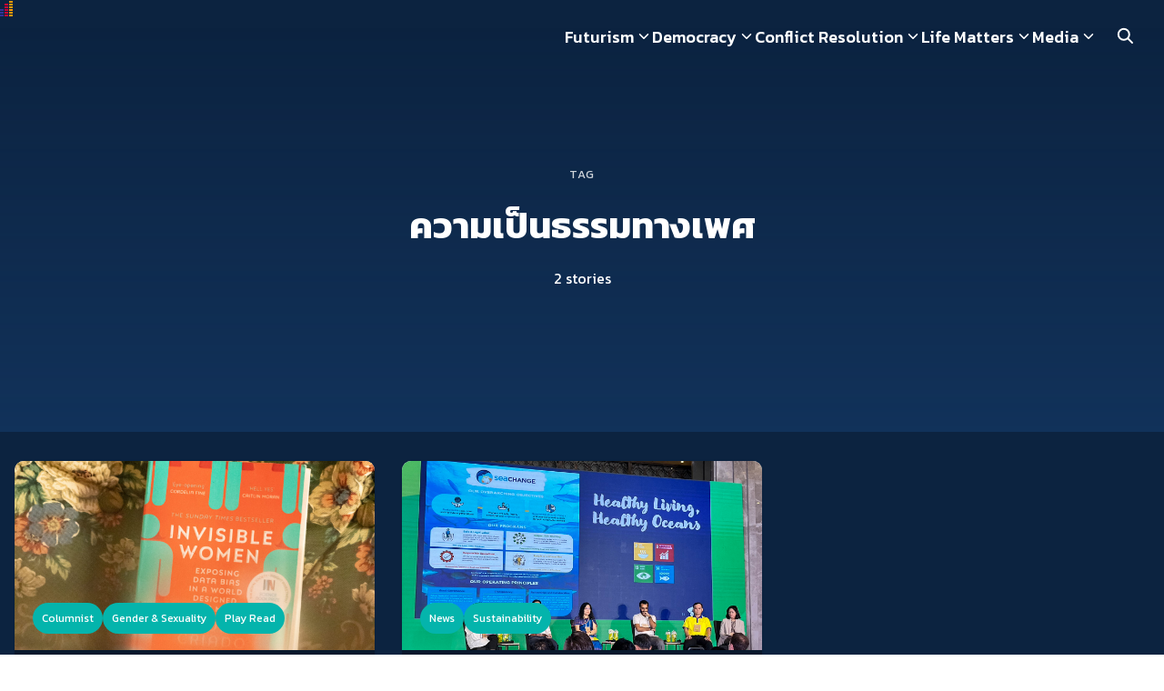

--- FILE ---
content_type: text/html; charset=UTF-8
request_url: https://decode.thaipbs.or.th/tag/%E0%B8%84%E0%B8%A7%E0%B8%B2%E0%B8%A1%E0%B9%80%E0%B8%9B%E0%B9%87%E0%B8%99%E0%B8%98%E0%B8%A3%E0%B8%A3%E0%B8%A1%E0%B8%97%E0%B8%B2%E0%B8%87%E0%B9%80%E0%B8%9E%E0%B8%A8/
body_size: 16005
content:
<!DOCTYPE html>
<html lang="en-US">

<head>
    <meta charset="UTF-8">
    <meta name="viewport" content="width=device-width, initial-scale=1">
    <link rel="profile" href="http://gmpg.org/xfn/11">
            <div id="widgetId_1"></div>
        <script>
           window._brc = window._brc || [];
           _brc.queue = _brc.queue || [];
           _brc.queue.push(
            ["insertPlacement", { id: "__bTech5d9d6e81a9584" }]
        )
        </script>
        <script async src="https://mnjura.com/btm/bti.js?sid=76841178-b263-40cf-8259-b3b431d6baf1"></script><title>ความเป็นธรรมทางเพศ &#8211; Decode</title>
<link rel='stylesheet' id='kadence-kb-splide-css' href='https://decode.thaipbs.or.th/wp-content/plugins/kadence-blocks/includes/assets/css/kadence-splide.min.css?ver=3.5.10' type='text/css' media='all' />
<link rel='stylesheet' id='kadence-blocks-splide-css' href='https://decode.thaipbs.or.th/wp-content/plugins/kadence-blocks/includes/assets/css/kb-blocks-splide.min.css?ver=3.5.10' type='text/css' media='all' />
<meta name='robots' content='max-image-preview:large' />
	<style>img:is([sizes="auto" i], [sizes^="auto," i]) { contain-intrinsic-size: 3000px 1500px }</style>
	<link rel='dns-prefetch' href='//www.googletagmanager.com' />
<link rel='dns-prefetch' href='//fonts.googleapis.com' />
<link rel="alternate" type="application/rss+xml" title="Decode &raquo; ความเป็นธรรมทางเพศ Tag Feed" href="https://decode.thaipbs.or.th/tag/%e0%b8%84%e0%b8%a7%e0%b8%b2%e0%b8%a1%e0%b9%80%e0%b8%9b%e0%b9%87%e0%b8%99%e0%b8%98%e0%b8%a3%e0%b8%a3%e0%b8%a1%e0%b8%97%e0%b8%b2%e0%b8%87%e0%b9%80%e0%b8%9e%e0%b8%a8/feed/" />
		<!-- This site uses the Google Analytics by ExactMetrics plugin v8.6.1 - Using Analytics tracking - https://www.exactmetrics.com/ -->
		<!-- Note: ExactMetrics is not currently configured on this site. The site owner needs to authenticate with Google Analytics in the ExactMetrics settings panel. -->
					<!-- No tracking code set -->
				<!-- / Google Analytics by ExactMetrics -->
		<script type="text/javascript">
/* <![CDATA[ */
window._wpemojiSettings = {"baseUrl":"https:\/\/s.w.org\/images\/core\/emoji\/15.1.0\/72x72\/","ext":".png","svgUrl":"https:\/\/s.w.org\/images\/core\/emoji\/15.1.0\/svg\/","svgExt":".svg","source":{"concatemoji":"https:\/\/decode.thaipbs.or.th\/wp-includes\/js\/wp-emoji-release.min.js?ver=6.8.1"}};
/*! This file is auto-generated */
!function(i,n){var o,s,e;function c(e){try{var t={supportTests:e,timestamp:(new Date).valueOf()};sessionStorage.setItem(o,JSON.stringify(t))}catch(e){}}function p(e,t,n){e.clearRect(0,0,e.canvas.width,e.canvas.height),e.fillText(t,0,0);var t=new Uint32Array(e.getImageData(0,0,e.canvas.width,e.canvas.height).data),r=(e.clearRect(0,0,e.canvas.width,e.canvas.height),e.fillText(n,0,0),new Uint32Array(e.getImageData(0,0,e.canvas.width,e.canvas.height).data));return t.every(function(e,t){return e===r[t]})}function u(e,t,n){switch(t){case"flag":return n(e,"\ud83c\udff3\ufe0f\u200d\u26a7\ufe0f","\ud83c\udff3\ufe0f\u200b\u26a7\ufe0f")?!1:!n(e,"\ud83c\uddfa\ud83c\uddf3","\ud83c\uddfa\u200b\ud83c\uddf3")&&!n(e,"\ud83c\udff4\udb40\udc67\udb40\udc62\udb40\udc65\udb40\udc6e\udb40\udc67\udb40\udc7f","\ud83c\udff4\u200b\udb40\udc67\u200b\udb40\udc62\u200b\udb40\udc65\u200b\udb40\udc6e\u200b\udb40\udc67\u200b\udb40\udc7f");case"emoji":return!n(e,"\ud83d\udc26\u200d\ud83d\udd25","\ud83d\udc26\u200b\ud83d\udd25")}return!1}function f(e,t,n){var r="undefined"!=typeof WorkerGlobalScope&&self instanceof WorkerGlobalScope?new OffscreenCanvas(300,150):i.createElement("canvas"),a=r.getContext("2d",{willReadFrequently:!0}),o=(a.textBaseline="top",a.font="600 32px Arial",{});return e.forEach(function(e){o[e]=t(a,e,n)}),o}function t(e){var t=i.createElement("script");t.src=e,t.defer=!0,i.head.appendChild(t)}"undefined"!=typeof Promise&&(o="wpEmojiSettingsSupports",s=["flag","emoji"],n.supports={everything:!0,everythingExceptFlag:!0},e=new Promise(function(e){i.addEventListener("DOMContentLoaded",e,{once:!0})}),new Promise(function(t){var n=function(){try{var e=JSON.parse(sessionStorage.getItem(o));if("object"==typeof e&&"number"==typeof e.timestamp&&(new Date).valueOf()<e.timestamp+604800&&"object"==typeof e.supportTests)return e.supportTests}catch(e){}return null}();if(!n){if("undefined"!=typeof Worker&&"undefined"!=typeof OffscreenCanvas&&"undefined"!=typeof URL&&URL.createObjectURL&&"undefined"!=typeof Blob)try{var e="postMessage("+f.toString()+"("+[JSON.stringify(s),u.toString(),p.toString()].join(",")+"));",r=new Blob([e],{type:"text/javascript"}),a=new Worker(URL.createObjectURL(r),{name:"wpTestEmojiSupports"});return void(a.onmessage=function(e){c(n=e.data),a.terminate(),t(n)})}catch(e){}c(n=f(s,u,p))}t(n)}).then(function(e){for(var t in e)n.supports[t]=e[t],n.supports.everything=n.supports.everything&&n.supports[t],"flag"!==t&&(n.supports.everythingExceptFlag=n.supports.everythingExceptFlag&&n.supports[t]);n.supports.everythingExceptFlag=n.supports.everythingExceptFlag&&!n.supports.flag,n.DOMReady=!1,n.readyCallback=function(){n.DOMReady=!0}}).then(function(){return e}).then(function(){var e;n.supports.everything||(n.readyCallback(),(e=n.source||{}).concatemoji?t(e.concatemoji):e.wpemoji&&e.twemoji&&(t(e.twemoji),t(e.wpemoji)))}))}((window,document),window._wpemojiSettings);
/* ]]> */
</script>
<style id='wp-emoji-styles-inline-css' type='text/css'>

	img.wp-smiley, img.emoji {
		display: inline !important;
		border: none !important;
		box-shadow: none !important;
		height: 1em !important;
		width: 1em !important;
		margin: 0 0.07em !important;
		vertical-align: -0.1em !important;
		background: none !important;
		padding: 0 !important;
	}
</style>
<link rel='stylesheet' id='wp-block-library-css' href='https://decode.thaipbs.or.th/wp-includes/css/dist/block-library/style.min.css?ver=6.8.1' type='text/css' media='all' />
<style id='co-authors-plus-coauthors-style-inline-css' type='text/css'>
.wp-block-co-authors-plus-coauthors.is-layout-flow [class*=wp-block-co-authors-plus]{display:inline}

</style>
<style id='co-authors-plus-avatar-style-inline-css' type='text/css'>
.wp-block-co-authors-plus-avatar :where(img){height:auto;max-width:100%;vertical-align:bottom}.wp-block-co-authors-plus-coauthors.is-layout-flow .wp-block-co-authors-plus-avatar :where(img){vertical-align:middle}.wp-block-co-authors-plus-avatar:is(.alignleft,.alignright){display:table}.wp-block-co-authors-plus-avatar.aligncenter{display:table;margin-inline:auto}

</style>
<style id='co-authors-plus-image-style-inline-css' type='text/css'>
.wp-block-co-authors-plus-image{margin-bottom:0}.wp-block-co-authors-plus-image :where(img){height:auto;max-width:100%;vertical-align:bottom}.wp-block-co-authors-plus-coauthors.is-layout-flow .wp-block-co-authors-plus-image :where(img){vertical-align:middle}.wp-block-co-authors-plus-image:is(.alignfull,.alignwide) :where(img){width:100%}.wp-block-co-authors-plus-image:is(.alignleft,.alignright){display:table}.wp-block-co-authors-plus-image.aligncenter{display:table;margin-inline:auto}

</style>
<style id='global-styles-inline-css' type='text/css'>
:root{--wp--preset--aspect-ratio--square: 1;--wp--preset--aspect-ratio--4-3: 4/3;--wp--preset--aspect-ratio--3-4: 3/4;--wp--preset--aspect-ratio--3-2: 3/2;--wp--preset--aspect-ratio--2-3: 2/3;--wp--preset--aspect-ratio--16-9: 16/9;--wp--preset--aspect-ratio--9-16: 9/16;--wp--preset--color--black: #000000;--wp--preset--color--cyan-bluish-gray: #abb8c3;--wp--preset--color--white: #ffffff;--wp--preset--color--pale-pink: #f78da7;--wp--preset--color--vivid-red: #cf2e2e;--wp--preset--color--luminous-vivid-orange: #ff6900;--wp--preset--color--luminous-vivid-amber: #fcb900;--wp--preset--color--light-green-cyan: #7bdcb5;--wp--preset--color--vivid-green-cyan: #00d084;--wp--preset--color--pale-cyan-blue: #8ed1fc;--wp--preset--color--vivid-cyan-blue: #0693e3;--wp--preset--color--vivid-purple: #9b51e0;--wp--preset--color--color-1: #235B95;--wp--preset--color--color-2: #4E9FD6;--wp--preset--color--color-3: #47BE9D;--wp--preset--color--color-4: #67D88F;--wp--preset--color--color-5: #FFA900;--wp--preset--color--color-6: #FF4D00;--wp--preset--color--text-1: #222222;--wp--preset--color--text-2: #71767f;--wp--preset--color--bg-1: #ffffff;--wp--preset--color--bg-2: #f5f5f7;--wp--preset--color--border-1: #d5d5d7;--wp--preset--color--border-2: #e5e5e7;--wp--preset--gradient--vivid-cyan-blue-to-vivid-purple: linear-gradient(135deg,rgba(6,147,227,1) 0%,rgb(155,81,224) 100%);--wp--preset--gradient--light-green-cyan-to-vivid-green-cyan: linear-gradient(135deg,rgb(122,220,180) 0%,rgb(0,208,130) 100%);--wp--preset--gradient--luminous-vivid-amber-to-luminous-vivid-orange: linear-gradient(135deg,rgba(252,185,0,1) 0%,rgba(255,105,0,1) 100%);--wp--preset--gradient--luminous-vivid-orange-to-vivid-red: linear-gradient(135deg,rgba(255,105,0,1) 0%,rgb(207,46,46) 100%);--wp--preset--gradient--very-light-gray-to-cyan-bluish-gray: linear-gradient(135deg,rgb(238,238,238) 0%,rgb(169,184,195) 100%);--wp--preset--gradient--cool-to-warm-spectrum: linear-gradient(135deg,rgb(74,234,220) 0%,rgb(151,120,209) 20%,rgb(207,42,186) 40%,rgb(238,44,130) 60%,rgb(251,105,98) 80%,rgb(254,248,76) 100%);--wp--preset--gradient--blush-light-purple: linear-gradient(135deg,rgb(255,206,236) 0%,rgb(152,150,240) 100%);--wp--preset--gradient--blush-bordeaux: linear-gradient(135deg,rgb(254,205,165) 0%,rgb(254,45,45) 50%,rgb(107,0,62) 100%);--wp--preset--gradient--luminous-dusk: linear-gradient(135deg,rgb(255,203,112) 0%,rgb(199,81,192) 50%,rgb(65,88,208) 100%);--wp--preset--gradient--pale-ocean: linear-gradient(135deg,rgb(255,245,203) 0%,rgb(182,227,212) 50%,rgb(51,167,181) 100%);--wp--preset--gradient--electric-grass: linear-gradient(135deg,rgb(202,248,128) 0%,rgb(113,206,126) 100%);--wp--preset--gradient--midnight: linear-gradient(135deg,rgb(2,3,129) 0%,rgb(40,116,252) 100%);--wp--preset--font-size--small: 13px;--wp--preset--font-size--medium: 20px;--wp--preset--font-size--large: 36px;--wp--preset--font-size--x-large: 42px;--wp--preset--spacing--20: 0.44rem;--wp--preset--spacing--30: 0.67rem;--wp--preset--spacing--40: 1rem;--wp--preset--spacing--50: 1.5rem;--wp--preset--spacing--60: 2.25rem;--wp--preset--spacing--70: 3.38rem;--wp--preset--spacing--80: 5.06rem;--wp--preset--shadow--natural: 6px 6px 9px rgba(0, 0, 0, 0.2);--wp--preset--shadow--deep: 12px 12px 50px rgba(0, 0, 0, 0.4);--wp--preset--shadow--sharp: 6px 6px 0px rgba(0, 0, 0, 0.2);--wp--preset--shadow--outlined: 6px 6px 0px -3px rgba(255, 255, 255, 1), 6px 6px rgba(0, 0, 0, 1);--wp--preset--shadow--crisp: 6px 6px 0px rgba(0, 0, 0, 1);}:where(.is-layout-flex){gap: 0.5em;}:where(.is-layout-grid){gap: 0.5em;}body .is-layout-flex{display: flex;}.is-layout-flex{flex-wrap: wrap;align-items: center;}.is-layout-flex > :is(*, div){margin: 0;}body .is-layout-grid{display: grid;}.is-layout-grid > :is(*, div){margin: 0;}:where(.wp-block-columns.is-layout-flex){gap: 2em;}:where(.wp-block-columns.is-layout-grid){gap: 2em;}:where(.wp-block-post-template.is-layout-flex){gap: 1.25em;}:where(.wp-block-post-template.is-layout-grid){gap: 1.25em;}.has-black-color{color: var(--wp--preset--color--black) !important;}.has-cyan-bluish-gray-color{color: var(--wp--preset--color--cyan-bluish-gray) !important;}.has-white-color{color: var(--wp--preset--color--white) !important;}.has-pale-pink-color{color: var(--wp--preset--color--pale-pink) !important;}.has-vivid-red-color{color: var(--wp--preset--color--vivid-red) !important;}.has-luminous-vivid-orange-color{color: var(--wp--preset--color--luminous-vivid-orange) !important;}.has-luminous-vivid-amber-color{color: var(--wp--preset--color--luminous-vivid-amber) !important;}.has-light-green-cyan-color{color: var(--wp--preset--color--light-green-cyan) !important;}.has-vivid-green-cyan-color{color: var(--wp--preset--color--vivid-green-cyan) !important;}.has-pale-cyan-blue-color{color: var(--wp--preset--color--pale-cyan-blue) !important;}.has-vivid-cyan-blue-color{color: var(--wp--preset--color--vivid-cyan-blue) !important;}.has-vivid-purple-color{color: var(--wp--preset--color--vivid-purple) !important;}.has-black-background-color{background-color: var(--wp--preset--color--black) !important;}.has-cyan-bluish-gray-background-color{background-color: var(--wp--preset--color--cyan-bluish-gray) !important;}.has-white-background-color{background-color: var(--wp--preset--color--white) !important;}.has-pale-pink-background-color{background-color: var(--wp--preset--color--pale-pink) !important;}.has-vivid-red-background-color{background-color: var(--wp--preset--color--vivid-red) !important;}.has-luminous-vivid-orange-background-color{background-color: var(--wp--preset--color--luminous-vivid-orange) !important;}.has-luminous-vivid-amber-background-color{background-color: var(--wp--preset--color--luminous-vivid-amber) !important;}.has-light-green-cyan-background-color{background-color: var(--wp--preset--color--light-green-cyan) !important;}.has-vivid-green-cyan-background-color{background-color: var(--wp--preset--color--vivid-green-cyan) !important;}.has-pale-cyan-blue-background-color{background-color: var(--wp--preset--color--pale-cyan-blue) !important;}.has-vivid-cyan-blue-background-color{background-color: var(--wp--preset--color--vivid-cyan-blue) !important;}.has-vivid-purple-background-color{background-color: var(--wp--preset--color--vivid-purple) !important;}.has-black-border-color{border-color: var(--wp--preset--color--black) !important;}.has-cyan-bluish-gray-border-color{border-color: var(--wp--preset--color--cyan-bluish-gray) !important;}.has-white-border-color{border-color: var(--wp--preset--color--white) !important;}.has-pale-pink-border-color{border-color: var(--wp--preset--color--pale-pink) !important;}.has-vivid-red-border-color{border-color: var(--wp--preset--color--vivid-red) !important;}.has-luminous-vivid-orange-border-color{border-color: var(--wp--preset--color--luminous-vivid-orange) !important;}.has-luminous-vivid-amber-border-color{border-color: var(--wp--preset--color--luminous-vivid-amber) !important;}.has-light-green-cyan-border-color{border-color: var(--wp--preset--color--light-green-cyan) !important;}.has-vivid-green-cyan-border-color{border-color: var(--wp--preset--color--vivid-green-cyan) !important;}.has-pale-cyan-blue-border-color{border-color: var(--wp--preset--color--pale-cyan-blue) !important;}.has-vivid-cyan-blue-border-color{border-color: var(--wp--preset--color--vivid-cyan-blue) !important;}.has-vivid-purple-border-color{border-color: var(--wp--preset--color--vivid-purple) !important;}.has-vivid-cyan-blue-to-vivid-purple-gradient-background{background: var(--wp--preset--gradient--vivid-cyan-blue-to-vivid-purple) !important;}.has-light-green-cyan-to-vivid-green-cyan-gradient-background{background: var(--wp--preset--gradient--light-green-cyan-to-vivid-green-cyan) !important;}.has-luminous-vivid-amber-to-luminous-vivid-orange-gradient-background{background: var(--wp--preset--gradient--luminous-vivid-amber-to-luminous-vivid-orange) !important;}.has-luminous-vivid-orange-to-vivid-red-gradient-background{background: var(--wp--preset--gradient--luminous-vivid-orange-to-vivid-red) !important;}.has-very-light-gray-to-cyan-bluish-gray-gradient-background{background: var(--wp--preset--gradient--very-light-gray-to-cyan-bluish-gray) !important;}.has-cool-to-warm-spectrum-gradient-background{background: var(--wp--preset--gradient--cool-to-warm-spectrum) !important;}.has-blush-light-purple-gradient-background{background: var(--wp--preset--gradient--blush-light-purple) !important;}.has-blush-bordeaux-gradient-background{background: var(--wp--preset--gradient--blush-bordeaux) !important;}.has-luminous-dusk-gradient-background{background: var(--wp--preset--gradient--luminous-dusk) !important;}.has-pale-ocean-gradient-background{background: var(--wp--preset--gradient--pale-ocean) !important;}.has-electric-grass-gradient-background{background: var(--wp--preset--gradient--electric-grass) !important;}.has-midnight-gradient-background{background: var(--wp--preset--gradient--midnight) !important;}.has-small-font-size{font-size: var(--wp--preset--font-size--small) !important;}.has-medium-font-size{font-size: var(--wp--preset--font-size--medium) !important;}.has-large-font-size{font-size: var(--wp--preset--font-size--large) !important;}.has-x-large-font-size{font-size: var(--wp--preset--font-size--x-large) !important;}
:where(.wp-block-post-template.is-layout-flex){gap: 1.25em;}:where(.wp-block-post-template.is-layout-grid){gap: 1.25em;}
:where(.wp-block-columns.is-layout-flex){gap: 2em;}:where(.wp-block-columns.is-layout-grid){gap: 2em;}
:root :where(.wp-block-pullquote){font-size: 1.5em;line-height: 1.6;}
</style>
<link rel='stylesheet' id='p-m-css' href='https://decode.thaipbs.or.th/wp-content/themes/plant3/assets/css/style-m.css?ver=3.4.2' type='text/css' media='all' />
<link rel='stylesheet' id='p-d-css' href='https://decode.thaipbs.or.th/wp-content/themes/plant3/assets/css/style-d.css?ver=3.4.2' type='text/css' media='(min-width: 1024px)' />
<link rel='stylesheet' id='custom-style-css' href='https://decode.thaipbs.or.th/wp-content/themes/plant3/assets/css/custom-style.css?ver=1753987065' type='text/css' media='all' />
<link rel='stylesheet' id='utility-classes-css' href='https://decode.thaipbs.or.th/wp-content/themes/plant3/assets/css/utility-classes.css?ver=1753987065' type='text/css' media='all' />
<link rel='stylesheet' id='google-material-symbols-css' href='https://fonts.googleapis.com/css2?family=Material+Symbols+Outlined%3Aopsz%2Cwght%2CFILL%2CGRAD%4020..48%2C100..700%2C0..1%2C-50..200&#038;ver=6.8.1' type='text/css' media='all' />
<link rel='stylesheet' id='kadence-blocks-advancedgallery-css' href='https://decode.thaipbs.or.th/wp-content/plugins/kadence-blocks/dist/style-blocks-advancedgallery.css?ver=3.5.10' type='text/css' media='all' />
<style id='kadence-blocks-global-variables-inline-css' type='text/css'>
:root {--global-kb-font-size-sm:clamp(0.8rem, 0.73rem + 0.217vw, 0.9rem);--global-kb-font-size-md:clamp(1.1rem, 0.995rem + 0.326vw, 1.25rem);--global-kb-font-size-lg:clamp(1.75rem, 1.576rem + 0.543vw, 2rem);--global-kb-font-size-xl:clamp(2.25rem, 1.728rem + 1.63vw, 3rem);--global-kb-font-size-xxl:clamp(2.5rem, 1.456rem + 3.26vw, 4rem);--global-kb-font-size-xxxl:clamp(2.75rem, 0.489rem + 7.065vw, 6rem);}:root {--global-palette1: #3182CE;--global-palette2: #2B6CB0;--global-palette3: #1A202C;--global-palette4: #2D3748;--global-palette5: #4A5568;--global-palette6: #718096;--global-palette7: #EDF2F7;--global-palette8: #F7FAFC;--global-palette9: #ffffff;}
</style>
<style id='kadence_blocks_css-inline-css' type='text/css'>
.kb-gallery-type-fluidcarousel.kb-gallery-id-_663c01-c9 .kt-blocks-carousel .kt-blocks-carousel-init .kb-slide-item{padding:4px 5px;}.kb-gallery-type-fluidcarousel.kb-gallery-id-_663c01-c9 .kt-blocks-carousel .kt-blocks-carousel-init.kb-carousel-mode-align-left .kb-slide-item{padding:4px 10px 4px 0;}.kb-gallery-id-_663c01-c9.kb-gallery-ul.kb-gallery-type-fluidcarousel .kt-blocks-carousel figure .kb-gal-image-radius, .kb-gallery-id-_663c01-c9.kb-gallery-ul.kb-gallery-type-fluidcarousel .kt-blocks-carousel figure .kb-gal-image-radius img{height:231px;}.kb-gallery-wrap-id-_663c01-c9.wp-block-kadence-advancedgallery{overflow:visible;}.kb-gallery-wrap-id-_663c01-c9.wp-block-kadence-advancedgallery .kt-blocks-carousel{overflow:visible;max-width:100%;}
</style>
<script type="text/javascript" src="https://decode.thaipbs.or.th/wp-includes/js/jquery/jquery.min.js?ver=3.7.1" id="jquery-core-js"></script>
<script type="text/javascript" src="https://decode.thaipbs.or.th/wp-includes/js/jquery/jquery-migrate.min.js?ver=3.4.1" id="jquery-migrate-js"></script>

<!-- Google tag (gtag.js) snippet added by Site Kit -->
<!-- Google Analytics snippet added by Site Kit -->
<script type="text/javascript" src="https://www.googletagmanager.com/gtag/js?id=GT-5NR3W8F" id="google_gtagjs-js" async></script>
<script type="text/javascript" id="google_gtagjs-js-after">
/* <![CDATA[ */
window.dataLayer = window.dataLayer || [];function gtag(){dataLayer.push(arguments);}
gtag("set","linker",{"domains":["decode.thaipbs.or.th"]});
gtag("js", new Date());
gtag("set", "developer_id.dZTNiMT", true);
gtag("config", "GT-5NR3W8F");
 window._googlesitekit = window._googlesitekit || {}; window._googlesitekit.throttledEvents = []; window._googlesitekit.gtagEvent = (name, data) => { var key = JSON.stringify( { name, data } ); if ( !! window._googlesitekit.throttledEvents[ key ] ) { return; } window._googlesitekit.throttledEvents[ key ] = true; setTimeout( () => { delete window._googlesitekit.throttledEvents[ key ]; }, 5 ); gtag( "event", name, { ...data, event_source: "site-kit" } ); }; 
/* ]]> */
</script>
<link rel="https://api.w.org/" href="https://decode.thaipbs.or.th/wp-json/" /><link rel="alternate" title="JSON" type="application/json" href="https://decode.thaipbs.or.th/wp-json/wp/v2/tags/2471" /><link rel="EditURI" type="application/rsd+xml" title="RSD" href="https://decode.thaipbs.or.th/xmlrpc.php?rsd" />
<meta name="generator" content="WordPress 6.8.1" />
<meta name="generator" content="Site Kit by Google 1.167.0" /><script type="text/javascript">__th_page="Home";</script>
<div id="truehits_div"></div>
<script type="text/javascript">
(function() {
var ga1 = document.createElement('script'); ga1.type = 'text/javascript';
ga1.async = true;
ga1.src = "//lvs.truehits.in.th/dataa/s0029048.js";
var s = document.getElementsByTagName('script')[0]; s.parentNode.insertBefore(ga1, s);
})();
</script><link rel="preconnect" href="https://fonts.googleapis.com"><link rel="preconnect" href="https://fonts.gstatic.com" crossorigin><link href="https://fonts.googleapis.com/css2?family=Kanit:wght@400;700&display=swap" rel="stylesheet"><link rel="preconnect" href="https://fonts.googleapis.com"><link rel="preconnect" href="https://fonts.gstatic.com" crossorigin><link href="https://fonts.googleapis.com/css2?family=Kanit:wght@500&display=swap" rel="stylesheet"><link rel="preconnect" href="https://fonts.googleapis.com"><link rel="preconnect" href="https://fonts.gstatic.com" crossorigin><link href="https://fonts.googleapis.com/css2?family=Kanit:wght@500&display=swap" rel="stylesheet"><style id="plant-css" type="text/css">:root{--s-body:"Kanit"}:root{--s-heading:"Kanit";--s-heading-weight:500}:root{--s-heading-alt:"Kanit";--s-heading-alt-weight:700}.site-header .s-container, .top-bar .s-container{max-width:100%;padding: 0 var(--s-space)}.site-header-space{margin-bottom:var(--s-space)}body.home.page .site-header-space{margin-bottom:0}.entry-pic{padding-top: 52.5%}</style>
<!-- Google Tag Manager snippet added by Site Kit -->
<script type="text/javascript">
/* <![CDATA[ */

			( function( w, d, s, l, i ) {
				w[l] = w[l] || [];
				w[l].push( {'gtm.start': new Date().getTime(), event: 'gtm.js'} );
				var f = d.getElementsByTagName( s )[0],
					j = d.createElement( s ), dl = l != 'dataLayer' ? '&l=' + l : '';
				j.async = true;
				j.src = 'https://www.googletagmanager.com/gtm.js?id=' + i + dl;
				f.parentNode.insertBefore( j, f );
			} )( window, document, 'script', 'dataLayer', 'GTM-KJ7HRNDH' );
			
/* ]]> */
</script>

<!-- End Google Tag Manager snippet added by Site Kit -->
<link rel="icon" href="https://files.wp.thaipbs.or.th/decode/2020/05/cropped-favdecode-32x32.jpg" sizes="32x32" />
<link rel="icon" href="https://files.wp.thaipbs.or.th/decode/2020/05/cropped-favdecode-192x192.jpg" sizes="192x192" />
<link rel="apple-touch-icon" href="https://files.wp.thaipbs.or.th/decode/2020/05/cropped-favdecode-180x180.jpg" />
<meta name="msapplication-TileImage" content="https://files.wp.thaipbs.or.th/decode/2020/05/cropped-favdecode-270x270.jpg" />
		<style type="text/css" id="wp-custom-css">
			ul.seed-social  {
	display:flex;
	align-items:center;
}

.shared-on {
	font-size:16px;
	margin-right:10px;
	color:#04B4AC!important;
}

.seed-social .facebook a {
	background-color:transparent;
}
.seed-social .facebook svg {
	color:#04B4AC!important;
}

.seed-social .twitter a {
	background-color:transparent;
}
.seed-social .twitter svg {
	color:#04B4AC!important;
}

.seed-social .text {
	display:none!important;
}

.seed-social a {
	min-width:auto;
}

.event-details-link {
	color:var(--text-green)!important;
}

.s-content-card .span-reading-time {
	display:none!important;
}

#truehits_div {
	background-color:#0c2340!important;
}

@font-face {
  font-family: 'Private';
  src: url('https://decode.thaipbs.or.th/wp-content/themes/plant3/assets/fonts/Private.woff2') format('woff2');
  font-weight: normal;
  font-style: normal;
  font-display: swap;
}

body.single p {
  font-family: 'Private', sans-serif;
}
.wp-block-quote p {
	font-family:var(--s-heading)!important;
}
.quote-content .flex {
	display:none!important;
}

.entry-excerpt {
	font-family:'Private', sans-serif!important;
}

.page-header-archive::before {
	    background: linear-gradient(#0c234075, rgba(34, 91, 160, 0.28))!important;

}		</style>
		<style id="kirki-inline-styles">@media (max-width: 719px){.site-title{font-size:20px;}.site-branding img, .site-branding svg{height:30px;}.s_social svg{width:26px;}:root{--s-head-height:75px;}}@media (min-width: 720px) and (max-width: 1023px){.site-title{font-size:24px;}.site-branding img, .site-branding svg{height:30px;}.s_social svg{width:24px;}:root{--s-head-height:75px;}}@media (min-width: 1024px){.site-title{font-size:24px;}.site-branding img, .site-branding svg{height:40px;}.s_social svg{width:24px;}:root{--s-head-height:80px;}}.site-title{font-weight:var(--s-heading-weight);}:root{--s-color-1:#235B95;--s-color-2:#4E9FD6;--s-color-3:#47BE9D;--s-color-4:#67D88F;--s-color-5:#FFA900;--s-color-6:#FF4D00;--s-text-1:#222222;--s-text-2:#71767f;--s-bg-1:#ffffff;--s-bg-2:#f5f5f7;--s-border-1:#d5d5d7;--s-border-2:#e5e5e7;--s-heading-weight:700;--s-heading-alt:-apple-system,"Helvetica Neue",sans-serif;--s-heading-alt-weight:700;--s-head-bg:#d3d3d3;--s-head-text:#0c2340;--s-head-hover:#000000;--s-nav-width:100%;--s-nav-bg:#d3d3d3;--s-nav-text:#0c2340;--s-nav-hover:#0c2340;}body{font-weight:400;}strong{font-weight:700;}.single-related, .single-related .entry-info-overlap{background:#fafafc;}.single-related, .single-related a{color:#222222;}.single-related .s-content:hover h2 a{color:#235B95;}.footer-bar{--s-bg-2:#04b4ac;--s-text-1:#0c2340;--s-color-1:#0c2340;}@media (min-width: 720px){body.single{--s-content-width:1140px;}}</style></head>

<body class="archive tag tag-2471 wp-theme-plant3">
    		<!-- Google Tag Manager (noscript) snippet added by Site Kit -->
		<noscript>
			<iframe src="https://www.googletagmanager.com/ns.html?id=GTM-KJ7HRNDH" height="0" width="0" style="display:none;visibility:hidden"></iframe>
		</noscript>
		<!-- End Google Tag Manager (noscript) snippet added by Site Kit -->
		

    
    <a class="skip-link screen-reader-text" href="#content">Skip to content</a>
    <div id="page" class="site site-page">    <header id="masthead" class="site-header">
    <div class="s-container">
        <div class="site-branding">
                    </div>
        <nav class="nav-panel -right nav-inline _desktop">
            <div class="menu-main-menu-2025-container"><ul id="menu-main-menu-2025" class="s-nav"><li id="menu-item-70313" class="menu-item menu-item-type-taxonomy menu-item-object-category menu-item-has-children menu-item-70313"><a href="https://decode.thaipbs.or.th/category/futurism/">Futurism</a>
<ul class="sub-menu">
	<li id="menu-item-70317" class="menu-item menu-item-type-taxonomy menu-item-object-category menu-item-70317"><a href="https://decode.thaipbs.or.th/category/futurism/journalism/">Journalism</a></li>
	<li id="menu-item-70315" class="menu-item menu-item-type-taxonomy menu-item-object-category menu-item-70315"><a href="https://decode.thaipbs.or.th/category/futurism/education/">Education</a></li>
	<li id="menu-item-70318" class="menu-item menu-item-type-taxonomy menu-item-object-category menu-item-70318"><a href="https://decode.thaipbs.or.th/category/futurism/sustainability/">Sustainability</a></li>
	<li id="menu-item-70314" class="menu-item menu-item-type-taxonomy menu-item-object-category menu-item-70314"><a href="https://decode.thaipbs.or.th/category/futurism/economy/">Workers/Economy</a></li>
	<li id="menu-item-70316" class="menu-item menu-item-type-taxonomy menu-item-object-category menu-item-70316"><a href="https://decode.thaipbs.or.th/category/futurism/human-rights/">Human Rights</a></li>
</ul>
</li>
<li id="menu-item-70319" class="menu-item menu-item-type-custom menu-item-object-custom menu-item-has-children menu-item-70319"><a href="#">Democracy</a>
<ul class="sub-menu">
	<li id="menu-item-70320" class="menu-item menu-item-type-taxonomy menu-item-object-category menu-item-70320"><a href="https://decode.thaipbs.or.th/category/crack-politics/">Crack Politics</a></li>
	<li id="menu-item-70321" class="menu-item menu-item-type-custom menu-item-object-custom menu-item-70321"><a href="#">Peaceful</a></li>
</ul>
</li>
<li id="menu-item-70322" class="menu-item menu-item-type-taxonomy menu-item-object-category menu-item-has-children menu-item-70322"><a href="https://decode.thaipbs.or.th/category/conflict-resolution/">Conflict Resolution</a>
<ul class="sub-menu">
	<li id="menu-item-70327" class="menu-item menu-item-type-custom menu-item-object-custom menu-item-70327"><a href="#">Justice</a></li>
	<li id="menu-item-70323" class="menu-item menu-item-type-taxonomy menu-item-object-category menu-item-70323"><a href="https://decode.thaipbs.or.th/category/conflict-resolution/environment/">Environment</a></li>
	<li id="menu-item-70324" class="menu-item menu-item-type-taxonomy menu-item-object-category menu-item-70324"><a href="https://decode.thaipbs.or.th/category/conflict-resolution/inequality/">Inequality</a></li>
	<li id="menu-item-70326" class="menu-item menu-item-type-taxonomy menu-item-object-category menu-item-70326"><a href="https://decode.thaipbs.or.th/category/conflict-resolution/welfare-state/">Welfare state</a></li>
	<li id="menu-item-70325" class="menu-item menu-item-type-taxonomy menu-item-object-category menu-item-70325"><a href="https://decode.thaipbs.or.th/category/conflict-resolution/new-world-order/">New World Order</a></li>
</ul>
</li>
<li id="menu-item-70328" class="menu-item menu-item-type-taxonomy menu-item-object-category menu-item-has-children menu-item-70328"><a href="https://decode.thaipbs.or.th/category/life-matters/">Life Matters</a>
<ul class="sub-menu">
	<li id="menu-item-70331" class="menu-item menu-item-type-taxonomy menu-item-object-category menu-item-70331"><a href="https://decode.thaipbs.or.th/category/life-matters/gender-sexuality/">Gender &amp; Sexuality</a></li>
	<li id="menu-item-70332" class="menu-item menu-item-type-taxonomy menu-item-object-category menu-item-70332"><a href="https://decode.thaipbs.or.th/category/life-matters/human-society/">Human &amp; Society</a></li>
	<li id="menu-item-70333" class="menu-item menu-item-type-taxonomy menu-item-object-category menu-item-70333"><a href="https://decode.thaipbs.or.th/category/life-matters/play-read/">Play Read</a></li>
	<li id="menu-item-70334" class="menu-item menu-item-type-taxonomy menu-item-object-category menu-item-70334"><a href="https://decode.thaipbs.or.th/category/life-matters/young-spirit/">Young Spirit</a></li>
</ul>
</li>
<li id="menu-item-70329" class="menu-item menu-item-type-taxonomy menu-item-object-category menu-item-has-children menu-item-70329"><a href="https://decode.thaipbs.or.th/category/media/">Media</a>
<ul class="sub-menu">
	<li id="menu-item-70330" class="menu-item menu-item-type-taxonomy menu-item-object-category menu-item-70330"><a href="https://decode.thaipbs.or.th/category/media/documentary/">Documentary</a></li>
</ul>
</li>
</ul></div>        </nav>
        <div class="site-action -right">
            <div class="search-toggle search-toggle-icon"></div>            <div class="_mobile">
                <div class=" nav-toggle-wrap flex items-center bg-blue rounded-10 py-0 px-2 gap-2">
                    <span class="text-white text-sm">Menu</span>
                    <div class="nav-toggle _mobile">
                        <em></em>
                    </div>
                </div>

            </div>
        </div>
    </div>
</header>
<nav class="nav-panel -right">
    <div class="nav-toggle nav-close"><em></em></div>
        <div class="menu-main-menu-2025-container"><ul id="menu-main-menu-2026" class="menu"><li class="menu-item menu-item-type-taxonomy menu-item-object-category menu-item-has-children menu-item-70313"><a href="https://decode.thaipbs.or.th/category/futurism/">Futurism</a>
<ul class="sub-menu">
	<li class="menu-item menu-item-type-taxonomy menu-item-object-category menu-item-70317"><a href="https://decode.thaipbs.or.th/category/futurism/journalism/">Journalism</a></li>
	<li class="menu-item menu-item-type-taxonomy menu-item-object-category menu-item-70315"><a href="https://decode.thaipbs.or.th/category/futurism/education/">Education</a></li>
	<li class="menu-item menu-item-type-taxonomy menu-item-object-category menu-item-70318"><a href="https://decode.thaipbs.or.th/category/futurism/sustainability/">Sustainability</a></li>
	<li class="menu-item menu-item-type-taxonomy menu-item-object-category menu-item-70314"><a href="https://decode.thaipbs.or.th/category/futurism/economy/">Workers/Economy</a></li>
	<li class="menu-item menu-item-type-taxonomy menu-item-object-category menu-item-70316"><a href="https://decode.thaipbs.or.th/category/futurism/human-rights/">Human Rights</a></li>
</ul>
</li>
<li class="menu-item menu-item-type-custom menu-item-object-custom menu-item-has-children menu-item-70319"><a href="#">Democracy</a>
<ul class="sub-menu">
	<li class="menu-item menu-item-type-taxonomy menu-item-object-category menu-item-70320"><a href="https://decode.thaipbs.or.th/category/crack-politics/">Crack Politics</a></li>
	<li class="menu-item menu-item-type-custom menu-item-object-custom menu-item-70321"><a href="#">Peaceful</a></li>
</ul>
</li>
<li class="menu-item menu-item-type-taxonomy menu-item-object-category menu-item-has-children menu-item-70322"><a href="https://decode.thaipbs.or.th/category/conflict-resolution/">Conflict Resolution</a>
<ul class="sub-menu">
	<li class="menu-item menu-item-type-custom menu-item-object-custom menu-item-70327"><a href="#">Justice</a></li>
	<li class="menu-item menu-item-type-taxonomy menu-item-object-category menu-item-70323"><a href="https://decode.thaipbs.or.th/category/conflict-resolution/environment/">Environment</a></li>
	<li class="menu-item menu-item-type-taxonomy menu-item-object-category menu-item-70324"><a href="https://decode.thaipbs.or.th/category/conflict-resolution/inequality/">Inequality</a></li>
	<li class="menu-item menu-item-type-taxonomy menu-item-object-category menu-item-70326"><a href="https://decode.thaipbs.or.th/category/conflict-resolution/welfare-state/">Welfare state</a></li>
	<li class="menu-item menu-item-type-taxonomy menu-item-object-category menu-item-70325"><a href="https://decode.thaipbs.or.th/category/conflict-resolution/new-world-order/">New World Order</a></li>
</ul>
</li>
<li class="menu-item menu-item-type-taxonomy menu-item-object-category menu-item-has-children menu-item-70328"><a href="https://decode.thaipbs.or.th/category/life-matters/">Life Matters</a>
<ul class="sub-menu">
	<li class="menu-item menu-item-type-taxonomy menu-item-object-category menu-item-70331"><a href="https://decode.thaipbs.or.th/category/life-matters/gender-sexuality/">Gender &amp; Sexuality</a></li>
	<li class="menu-item menu-item-type-taxonomy menu-item-object-category menu-item-70332"><a href="https://decode.thaipbs.or.th/category/life-matters/human-society/">Human &amp; Society</a></li>
	<li class="menu-item menu-item-type-taxonomy menu-item-object-category menu-item-70333"><a href="https://decode.thaipbs.or.th/category/life-matters/play-read/">Play Read</a></li>
	<li class="menu-item menu-item-type-taxonomy menu-item-object-category menu-item-70334"><a href="https://decode.thaipbs.or.th/category/life-matters/young-spirit/">Young Spirit</a></li>
</ul>
</li>
<li class="menu-item menu-item-type-taxonomy menu-item-object-category menu-item-has-children menu-item-70329"><a href="https://decode.thaipbs.or.th/category/media/">Media</a>
<ul class="sub-menu">
	<li class="menu-item menu-item-type-taxonomy menu-item-object-category menu-item-70330"><a href="https://decode.thaipbs.or.th/category/media/documentary/">Documentary</a></li>
</ul>
</li>
</ul></div>    </nav>
<div class="search-panel">
    <div class="s-container">
        <form role="search" method="get" class="search-form" action="https://decode.thaipbs.or.th/" ><label class="screen-reader-text" for="s">Search for:</label><input type="search" value="" name="s" id="s" placeholder="Enter Search Keyword" /></form>    </div>
</div>
<div class="site-header-space"></div>    <div id="content" class="site-content">
                    <div class="">
            
            <script>
                document.addEventListener('DOMContentLoaded', function() {
                    const header = document.querySelector('.site-header');

                    // เช็กว่า header เจอก่อน
                    if (!header) return;

                    // ถ้าเป็นหน้า homepage/front-page
                    if (document.body.classList.contains('home') || document.body.classList.contains('front-page')) {
                        const heroSlider = document.querySelector('.hero-slider');

                        if (!heroSlider) return;

                        function handleScrollHome() {
                            const heroBottom = heroSlider.getBoundingClientRect().bottom;

                            if (heroBottom <= 0) {
                                header.classList.add('scrolled');
                            } else {
                                header.classList.remove('scrolled');
                            }
                        }

                        window.addEventListener('scroll', handleScrollHome);
                        window.addEventListener('load', handleScrollHome);

                    } else {
                        // ไม่ใช่หน้า homepage → ใช้ .page-container
                        const trigger = document.querySelector('.page-container, .post-container');
                        if (!trigger) {
                            console.log("ไม่พบ .page-container");
                            return;
                        }

                        function handleScrollPage() {
                            const triggerOffset = trigger.offsetTop;
                            const scrollY = window.scrollY;

                            if (scrollY >= triggerOffset) {
                                header.classList.add('scrolledNotHome');
                            } else {
                                header.classList.remove('scrolledNotHome');
                            }
                        }

                        window.addEventListener('scroll', handleScrollPage);
                        window.addEventListener('load', handleScrollPage);
                    }
                });
            </script>

            <style>
                /* Header CSS */
                .nav-inline li a {
                    color: var(--text-blue) !important;
                    font-weight: 500px!important;
                    font-size: 18px;
                }

                /* mobile Header CSS */
                .nav-panel.-right.active {
                    margin-top: 75px;
                    padding-top: 30px;
                }

                .modal-active .site-modal-bg {
                    display: none;
                }

                .modal-active .nav-panel.-right .nav-close {
                    display: none;
                }

                @media (max-width: 1023px) {
                    .nav-panel ul {
                        padding: 0 0 0 30px;
                    }

                    .nav-panel li {
                        text-align: center;
                        border-bottom: 1px solid var(--text-blue);
                        margin-bottom: 10px;
                    }

                    .nav-panel li a {
                        font-size: 20px;
                    }

                    .menu-item-43483 {
                        padding-right: 44px;
                    }
                }

                /* js compitible */
                .site-header {
                    position: absolute;
                    top: 0;
                    width: 100%;
                    z-index: 900;
                    transition: transform 0.4s ease-in-out, position 0s 0.4s;
                    /* delay switch position until after slide-out */
                }

                /* เมื่อ scroll เลย hero-slider แล้ว */
                .site-header.scrolled {
                    position: fixed;
                    transform: translateY(0);
                    transition: transform 0.4s ease-in-out, position 0s;
                }
				
				/* เมื่อ scroll เลย hero-slider แล้ว */
                .site-header.scrolled {
                    position: fixed;
                    transform: translateY(0);
                    transition: transform 0.4s ease-in-out, position 0s;
                }

                .site-header.scrolledNotHome {
                    background-color: #d3d3d3 !important;
                }

                body:not(.home):not(.front-page) .scrolledNotHome .menu-item a {
                    color: #0c2340 !important;
                }

                body:not(.home):not(.front-page) .scrolledNotHome .s-nav svg.i-down {
                    stroke: #0c2340 !important;
                }

                body:not(.home):not(.front-page) .scrolledNotHome .nav-inline li a {
                    color: #fff;
                }

                body:not(.home):not(.front-page) .scrolledNotHome .s-nav svg.i-down {
                    color: #0c2340 !important;
                }

                body:not(.home):not(.front-page) .scrolledNotHome .search-toggle-icon::before {
                    background-color: #0c2340 !important;
                }

                body:not(.home):not(.front-page) .scrolledNotHome .search-toggle-icon::after {
                    border-color: #0c2340 !important;
                }
                body:not(.home):not(.front-page) .scrolledNotHome .nav-panel ul ul li a
                {
                    color:#fff !important;
                }

            </style>
<div class="page-header-archive"
    style="">
    <div class="page-header-content">
                    <div class="cat-label">
                TAG            </div>
                
        <h1 class="page-title">
            ความเป็นธรรมทางเพศ        </h1>

        <div class="cat-count">
            2 stories        </div>
    </div>
</div>

<style>
    .page-header-archive {
        margin-top: -110px;
        width: 100vw;
        height: 450px;
        display: flex;
        align-items: center;
        justify-content: center;
        position: relative;
        overflow: hidden;
        text-align: center;
        color: #fff;
        background-size: cover;
        background-position: center;
                    /* ถ้าเป็น tag ใช้ linear-gradient แทนรูป */
            background: linear-gradient(transparent, rgba(34, 91, 160, 0.28));
            }
        .page-header-content {
        color: #fff;
        text-align: center;
        z-index: 2;
    }
    .cat-label {
        font-size: 13px;
        letter-spacing: 1px;
        opacity: 0.8;
    }
    .page-title {
        font-size: 2.5rem;
        margin: 0.5em 0;
    }
</style>

<main id="main" class="site-main -wide">
    <div class="page-container mx-auto py-4">
        <div class="s-grid -t2 -d3"><article id="post-41045" class="s-content s-content-card content-custom-card rounded-10 post-41045 post type-post status-publish format-standard has-post-thumbnail hentry category-columnist category-gender-sexuality category-play-read tag-invisible-women tag-992 tag-2471 tag-170 tag-1527">
    <div class="entry-pic entry-pic-card">
        <div class="posted-cat _h -button"><a class="rounded-full" href="https://decode.thaipbs.or.th/category/columnist/">Columnist</a><a class="rounded-full" href="https://decode.thaipbs.or.th/category/life-matters/gender-sexuality/">Gender &amp; Sexuality</a><a class="rounded-full" href="https://decode.thaipbs.or.th/category/life-matters/play-read/">Play Read</a></div>                <a href="https://decode.thaipbs.or.th/20230309-invisible-women/" title="Permalink to หญิงล่องหนในหล่มปิ(ด)ตา">
            <img width="1707" height="2560" src="https://files.wp.thaipbs.or.th/decode/2023/03/No-Logo-Invisible-Women-80-scaled.jpg" class="attachment-full size-full wp-post-image" alt="" decoding="async" fetchpriority="high" srcset="https://files.wp.thaipbs.or.th/decode/2023/03/No-Logo-Invisible-Women-80-scaled.jpg 1707w, https://files.wp.thaipbs.or.th/decode/2023/03/No-Logo-Invisible-Women-80-200x300.jpg 200w, https://files.wp.thaipbs.or.th/decode/2023/03/No-Logo-Invisible-Women-80-683x1024.jpg 683w, https://files.wp.thaipbs.or.th/decode/2023/03/No-Logo-Invisible-Women-80-768x1152.jpg 768w, https://files.wp.thaipbs.or.th/decode/2023/03/No-Logo-Invisible-Women-80-1024x1536.jpg 1024w, https://files.wp.thaipbs.or.th/decode/2023/03/No-Logo-Invisible-Women-80-1365x2048.jpg 1365w" sizes="(max-width: 1707px) 100vw, 1707px" />        </a>
            </div>
    <div class="entry-info entry-info-card bg-navy-100">
        <h2 class="entry-title"><a href="https://decode.thaipbs.or.th/20230309-invisible-women/" class="text-white text-xl mb:text-lg font-medium">หญิงล่องหนในหล่มปิ(ด)ตา</a></h2><p class="entry-excerpt"><span class="span-reading-time rt-reading-time" style="display: block;"><span class="rt-label rt-prefix">Reading Time: </span> <span class="rt-time"> 3</span> <span class="rt-label rt-postfix">minutes</span></span>Invisible Women: Data Bias in a World Designed for Men หนังสือที่รวบรวมข้อมูลของ ‘ผู้หญิง’ ที่มักหล่นหายไปจากกระบวนการเก็บข้อมูล ด้วยการเหมารวมว่าข้อมูลประชากรของคนก็คือคน ทว่าหลายครั้งเมื่อเราพูดถึงคนหรือมนุษย์ (Human) เรากลับหมายถึงผู้ชาย (Man) ทั้งโดยตั้งใจและไม่ได้ตั้งใจ</p>
        <div class="flex justify-between items-center pt-4">
            <p class="author-wrap text-left text-white text-sm font-light mb-0">
                <a href="https://decode.thaipbs.or.th/author/natthaporn-may/" class="text-white">
                    ณัฐพร เทพานนท์                </a>
            </p>

            <a href="https://decode.thaipbs.or.th/20230309-invisible-women/"
                class="event-details-link inline-flex gap-2 items-center">
                READ MORE
                <span class="material-symbols-outlined">north_east</span>
            </a>

        </div>

    </div>
</article><article id="post-40868" class="s-content s-content-card content-custom-card rounded-10 post-40868 post type-post status-publish format-standard has-post-thumbnail hentry category-news category-sustainability tag-oxfam tag-2467 tag-2471 tag-2469 tag-2466 tag-2470 tag-62">
    <div class="entry-pic entry-pic-card">
        <div class="posted-cat _h -button"><a class="rounded-full" href="https://decode.thaipbs.or.th/category/news/">News</a><a class="rounded-full" href="https://decode.thaipbs.or.th/category/futurism/sustainability/">Sustainability</a></div>                <a href="https://decode.thaipbs.or.th/20230307-oxfam-human-economy/" title="Permalink to ก้าวข้ามCSR แบบเดิม ๆ เริ่มสร้างเศรษฐกิจฐานมนุษย์">
            <img width="1479" height="1109" src="https://files.wp.thaipbs.or.th/decode/2023/03/S__102539332.jpg" class="attachment-full size-full wp-post-image" alt="" decoding="async" srcset="https://files.wp.thaipbs.or.th/decode/2023/03/S__102539332.jpg 1479w, https://files.wp.thaipbs.or.th/decode/2023/03/S__102539332-300x225.jpg 300w, https://files.wp.thaipbs.or.th/decode/2023/03/S__102539332-1024x768.jpg 1024w, https://files.wp.thaipbs.or.th/decode/2023/03/S__102539332-768x576.jpg 768w" sizes="(max-width: 1479px) 100vw, 1479px" />        </a>
            </div>
    <div class="entry-info entry-info-card bg-navy-100">
        <h2 class="entry-title"><a href="https://decode.thaipbs.or.th/20230307-oxfam-human-economy/" class="text-white text-xl mb:text-lg font-medium">ก้าวข้ามCSR แบบเดิม ๆ เริ่มสร้างเศรษฐกิจฐานมนุษย์</a></h2><p class="entry-excerpt"><span class="span-reading-time rt-reading-time" style="display: block;"><span class="rt-label rt-prefix">Reading Time: </span> <span class="rt-time"> 2</span> <span class="rt-label rt-postfix">minutes</span></span>ในโลกของธุรกิจยุคใหม่ นอกเหนือจากผลกำไรแล้ว สิ่งที่ภาคธุรกิจต้องคำนึงถึงอย่างไม่อาจหลีกเลี่ยง คือผลกระทบต่อสังคมและความรับผิดชอบต่อสังคม  </p>
        <div class="flex justify-between items-center pt-4">
            <p class="author-wrap text-left text-white text-sm font-light mb-0">
                <a href="https://decode.thaipbs.or.th/author/teamdecode/" class="text-white">
                    Decode                </a>
            </p>

            <a href="https://decode.thaipbs.or.th/20230307-oxfam-human-economy/"
                class="event-details-link inline-flex gap-2 items-center">
                READ MORE
                <span class="material-symbols-outlined">north_east</span>
            </a>

        </div>

    </div>
</article></div><div id="ajax-load-more" class="ajax-load-more-wrap infinite fading-circles"  data-alm-id="" data-canonical-url="https://decode.thaipbs.or.th/tag/%e0%b8%84%e0%b8%a7%e0%b8%b2%e0%b8%a1%e0%b9%80%e0%b8%9b%e0%b9%87%e0%b8%99%e0%b8%98%e0%b8%a3%e0%b8%a3%e0%b8%a1%e0%b8%97%e0%b8%b2%e0%b8%87%e0%b9%80%e0%b8%9e%e0%b8%a8/" data-slug="%e0%b8%84%e0%b8%a7%e0%b8%b2%e0%b8%a1%e0%b9%80%e0%b8%9b%e0%b9%87%e0%b8%99%e0%b8%98%e0%b8%a3%e0%b8%a3%e0%b8%a1%e0%b8%97%e0%b8%b2%e0%b8%87%e0%b9%80%e0%b8%9e%e0%b8%a8" data-post-id="2471"  data-localized="ajax_load_more_vars" data-alm-object="ajax_load_more"><style type="text/css">.alm-btn-wrap{display:block;margin:0 0 25px;padding:10px 0 0;position:relative;text-align:center}.alm-btn-wrap:after{clear:both;content:"";display:table;height:0}.alm-btn-wrap .alm-load-more-btn{appearance:none;background:#ed7070;border:none;border-radius:4px;box-shadow:0 1px 1px rgba(0,0,0,.04);color:#fff;cursor:pointer;display:inline-block;font-size:15px;font-weight:500;height:43px;line-height:1;margin:0;padding:0 20px;position:relative;text-align:center;text-decoration:none;transition:all .3s ease;user-select:none;width:auto}.alm-btn-wrap .alm-load-more-btn.loading,.alm-btn-wrap .alm-load-more-btn:hover{background-color:#e06161;box-shadow:0 1px 3px rgba(0,0,0,.09);color:#fff;text-decoration:none}.alm-btn-wrap .alm-load-more-btn:active{box-shadow:none;text-decoration:none}.alm-btn-wrap .alm-load-more-btn.loading{cursor:wait;outline:none;padding-left:44px;pointer-events:none}.alm-btn-wrap .alm-load-more-btn.done,.alm-btn-wrap .alm-load-more-btn:disabled{background-color:#ed7070;box-shadow:none!important;opacity:.15;outline:none!important;pointer-events:none}.alm-btn-wrap .alm-load-more-btn.done:before,.alm-btn-wrap .alm-load-more-btn:before,.alm-btn-wrap .alm-load-more-btn:disabled:before{background:none;width:0}.alm-btn-wrap .alm-load-more-btn.loading:before{background:#fff url(https://decode.thaipbs.or.th/wp-content/plugins/ajax-load-more/build/frontend/img/ajax-loader.gif) no-repeat 50%;border-radius:3px;content:"";display:inline-block;height:31px;left:0;margin:6px;overflow:hidden;position:absolute;top:0;transition:width .5s ease-in-out;width:30px;z-index:0}.alm-btn-wrap .alm-elementor-link{display:block;font-size:13px;margin:0 0 15px}@media screen and (min-width:768px){.alm-btn-wrap .alm-elementor-link{left:0;margin:0;position:absolute;top:50%;transform:translateY(-50%)}}.ajax-load-more-wrap.white .alm-load-more-btn{background-color:#fff;border:1px solid #e0e0e0;color:#787878;outline:none;overflow:hidden;transition:none}.ajax-load-more-wrap.white .alm-load-more-btn.loading,.ajax-load-more-wrap.white .alm-load-more-btn:focus,.ajax-load-more-wrap.white .alm-load-more-btn:hover{background-color:#fff;border-color:#aaa;color:#333}.ajax-load-more-wrap.white .alm-load-more-btn.done{background-color:#fff;border-color:#ccc;color:#444}.ajax-load-more-wrap.white .alm-load-more-btn.loading{background-color:rgba(0,0,0,0);border-color:rgba(0,0,0,0)!important;box-shadow:none!important;color:hsla(0,0%,100%,0)!important;outline:none!important;padding-left:20px}.ajax-load-more-wrap.white .alm-load-more-btn.loading:before{background-color:rgba(0,0,0,0);background-image:url(https://decode.thaipbs.or.th/wp-content/plugins/ajax-load-more/build/frontend/img/ajax-loader-lg.gif);background-position:50%;background-size:25px 25px;height:100%;left:0;margin:0;top:0;width:100%}.ajax-load-more-wrap.light-grey .alm-load-more-btn{background-color:#efefef;border:1px solid #e0e0e0;color:#787878;outline:none;overflow:hidden;transition:all 75ms ease}.ajax-load-more-wrap.light-grey .alm-load-more-btn.done,.ajax-load-more-wrap.light-grey .alm-load-more-btn.loading,.ajax-load-more-wrap.light-grey .alm-load-more-btn:focus,.ajax-load-more-wrap.light-grey .alm-load-more-btn:hover{background-color:#f1f1f1;border-color:#aaa;color:#222}.ajax-load-more-wrap.light-grey .alm-load-more-btn.loading{background-color:rgba(0,0,0,0);border-color:rgba(0,0,0,0)!important;box-shadow:none!important;color:hsla(0,0%,100%,0)!important;outline:none!important;padding-left:20px}.ajax-load-more-wrap.light-grey .alm-load-more-btn.loading:before{background-color:rgba(0,0,0,0);background-image:url(https://decode.thaipbs.or.th/wp-content/plugins/ajax-load-more/build/frontend/img/ajax-loader-lg.gif);background-position:50%;background-size:25px 25px;height:100%;left:0;margin:0;top:0;width:100%}.ajax-load-more-wrap.blue .alm-load-more-btn{background-color:#1b91ca}.ajax-load-more-wrap.blue .alm-load-more-btn.done,.ajax-load-more-wrap.blue .alm-load-more-btn.loading,.ajax-load-more-wrap.blue .alm-load-more-btn:hover{background-color:#1b84b7}.ajax-load-more-wrap.green .alm-load-more-btn{background-color:#80ca7a}.ajax-load-more-wrap.green .alm-load-more-btn.done,.ajax-load-more-wrap.green .alm-load-more-btn.loading,.ajax-load-more-wrap.green .alm-load-more-btn:hover{background-color:#81c17b}.ajax-load-more-wrap.purple .alm-load-more-btn{background-color:#b97eca}.ajax-load-more-wrap.purple .alm-load-more-btn.done,.ajax-load-more-wrap.purple .alm-load-more-btn.loading,.ajax-load-more-wrap.purple .alm-load-more-btn:hover{background-color:#a477b1}.ajax-load-more-wrap.grey .alm-load-more-btn{background-color:#a09e9e}.ajax-load-more-wrap.grey .alm-load-more-btn.done,.ajax-load-more-wrap.grey .alm-load-more-btn.loading,.ajax-load-more-wrap.grey .alm-load-more-btn:hover{background-color:#888}.ajax-load-more-wrap.infinite>.alm-btn-wrap .alm-load-more-btn{background-color:rgba(0,0,0,0)!important;background-image:url(https://decode.thaipbs.or.th/wp-content/plugins/ajax-load-more/build/frontend/img/spinner.gif);background-position:50%;background-repeat:no-repeat;border:none!important;box-shadow:none!important;cursor:default!important;opacity:0;outline:none!important;overflow:hidden;text-indent:-9999px;transition:opacity .2s ease;width:100%}.ajax-load-more-wrap.infinite>.alm-btn-wrap .alm-load-more-btn:before{display:none!important}.ajax-load-more-wrap.infinite>.alm-btn-wrap .alm-load-more-btn:active,.ajax-load-more-wrap.infinite>.alm-btn-wrap .alm-load-more-btn:focus{outline:none}.ajax-load-more-wrap.infinite>.alm-btn-wrap .alm-load-more-btn.done{opacity:0}.ajax-load-more-wrap.infinite>.alm-btn-wrap .alm-load-more-btn.loading{opacity:1}.ajax-load-more-wrap.infinite.skype>.alm-btn-wrap .alm-load-more-btn{background-image:url(https://decode.thaipbs.or.th/wp-content/plugins/ajax-load-more/build/frontend/img/spinner-skype.gif)}.ajax-load-more-wrap.infinite.ring>.alm-btn-wrap .alm-load-more-btn{background-image:url(https://decode.thaipbs.or.th/wp-content/plugins/ajax-load-more/build/frontend/img/spinner-ring.gif)}.ajax-load-more-wrap.infinite.fading-blocks>.alm-btn-wrap .alm-load-more-btn{background-image:url(https://decode.thaipbs.or.th/wp-content/plugins/ajax-load-more/build/frontend/img/loader-fading-blocks.gif)}.ajax-load-more-wrap.infinite.fading-circles>.alm-btn-wrap .alm-load-more-btn{background-image:url(https://decode.thaipbs.or.th/wp-content/plugins/ajax-load-more/build/frontend/img/loader-fading-circles.gif)}.ajax-load-more-wrap.infinite.chasing-arrows>.alm-btn-wrap .alm-load-more-btn{background-image:url(https://decode.thaipbs.or.th/wp-content/plugins/ajax-load-more/build/frontend/img/spinner-chasing-arrows.gif)}.ajax-load-more-wrap.alm-horizontal .alm-btn-wrap{align-items:center;display:flex;margin:0;padding:0}.ajax-load-more-wrap.alm-horizontal .alm-btn-wrap button{margin:0}.ajax-load-more-wrap.alm-horizontal .alm-btn-wrap button.done{display:none}.alm-btn-wrap--prev{clear:both;display:flex;justify-content:center;margin:0;padding:0;width:100%}.alm-btn-wrap--prev:after{clear:both;content:"";display:table;height:0}.alm-btn-wrap--prev a.alm-load-more-btn--prev{display:inline-block;font-size:14px;font-weight:500;line-height:1;margin:0 0 15px;padding:5px;position:relative;text-decoration:none}.alm-btn-wrap--prev a.alm-load-more-btn--prev:focus,.alm-btn-wrap--prev a.alm-load-more-btn--prev:hover{text-decoration:underline}.alm-btn-wrap--prev a.alm-load-more-btn--prev.loading,.alm-btn-wrap--prev a.alm-load-more-btn--prev.loading:focus{cursor:wait;text-decoration:none}.alm-btn-wrap--prev a.alm-load-more-btn--prev.loading:before,.alm-btn-wrap--prev a.alm-load-more-btn--prev.loading:focus:before{background:url(https://decode.thaipbs.or.th/wp-content/plugins/ajax-load-more/build/frontend/img/ajax-loader-lg.gif) no-repeat 0;background-size:16px 16px;content:"";display:block;height:16px;left:-18px;position:absolute;top:50%;transform:translateY(-50%);width:16px}.alm-btn-wrap--prev a.alm-load-more-btn--prev.skype.loading:before{background-image:url(https://decode.thaipbs.or.th/wp-content/plugins/ajax-load-more/build/frontend/img/spinner-skype.gif)}.alm-btn-wrap--prev a.alm-load-more-btn--prev.ring.loading:before{background-image:url(https://decode.thaipbs.or.th/wp-content/plugins/ajax-load-more/build/frontend/img/spinner-ring.gif)}.alm-btn-wrap--prev a.alm-load-more-btn--prev.fading-blocks.loading:before{background-image:url(https://decode.thaipbs.or.th/wp-content/plugins/ajax-load-more/build/frontend/img/loader-fading-blocks.gif)}.alm-btn-wrap--prev a.alm-load-more-btn--prev.chasing-arrows.loading:before{background-image:url(https://decode.thaipbs.or.th/wp-content/plugins/ajax-load-more/build/frontend/img/spinner-chasing-arrows.gif)}.alm-btn-wrap--prev a.alm-load-more-btn--prev button:not([disabled]),.alm-btn-wrap--prev a.alm-load-more-btn--prev:not(.disabled){cursor:pointer}.alm-btn-wrap--prev a.alm-load-more-btn--prev.done{display:none}.alm-listing,.alm-paging-content{outline:none}.alm-listing:after,.alm-paging-content:after{clear:both;content:"";display:table;height:0}.alm-listing{margin:0;padding:0}.alm-listing .alm-paging-content>li,.alm-listing>li{position:relative}.alm-listing .alm-paging-content>li.alm-item,.alm-listing>li.alm-item{background:none;list-style:none;margin:0 0 30px;padding:0 0 0 80px;position:relative}@media screen and (min-width:480px){.alm-listing .alm-paging-content>li.alm-item,.alm-listing>li.alm-item{padding:0 0 0 100px}}@media screen and (min-width:768px){.alm-listing .alm-paging-content>li.alm-item,.alm-listing>li.alm-item{padding:0 0 0 135px}}@media screen and (min-width:1024px){.alm-listing .alm-paging-content>li.alm-item,.alm-listing>li.alm-item{padding:0 0 0 160px}}.alm-listing .alm-paging-content>li.alm-item h3,.alm-listing>li.alm-item h3{margin:0}.alm-listing .alm-paging-content>li.alm-item p,.alm-listing>li.alm-item p{margin:10px 0 0}.alm-listing .alm-paging-content>li.alm-item p.entry-meta,.alm-listing>li.alm-item p.entry-meta{opacity:.75}.alm-listing .alm-paging-content>li.alm-item img,.alm-listing>li.alm-item img{border-radius:2px;left:0;max-width:65px;position:absolute;top:0}@media screen and (min-width:480px){.alm-listing .alm-paging-content>li.alm-item img,.alm-listing>li.alm-item img{max-width:85px}}@media screen and (min-width:768px){.alm-listing .alm-paging-content>li.alm-item img,.alm-listing>li.alm-item img{max-width:115px}}@media screen and (min-width:1024px){.alm-listing .alm-paging-content>li.alm-item img,.alm-listing>li.alm-item img{max-width:140px}}.alm-listing .alm-paging-content>li.no-img,.alm-listing>li.no-img{padding:0}.alm-listing.products li.product{padding-left:inherit}.alm-listing.products li.product img{border-radius:inherit;position:static}.alm-listing.stylefree .alm-paging-content>li,.alm-listing.stylefree>li{margin:inherit;padding:inherit}.alm-listing.stylefree .alm-paging-content>li img,.alm-listing.stylefree>li img{border-radius:inherit;margin:inherit;padding:inherit;position:static}.alm-listing.rtl .alm-paging-content>li{padding:0 170px 0 0;text-align:right}.alm-listing.rtl .alm-paging-content>li img{left:auto;right:0}.alm-listing.rtl.products li.product{padding-right:inherit}.alm-masonry{clear:both;display:block;overflow:hidden}.alm-placeholder{display:none;opacity:0;transition:opacity .2s ease}.ajax-load-more-wrap.alm-horizontal{display:flex;flex-wrap:nowrap;width:100%}.ajax-load-more-wrap.alm-horizontal .alm-listing{display:flex;flex-direction:row;flex-wrap:nowrap}.ajax-load-more-wrap.alm-horizontal .alm-listing>li.alm-item{background-color:#fff;border:1px solid #efefef;border-radius:4px;height:auto;margin:0 2px;padding:20px 20px 30px;text-align:center;width:300px}.ajax-load-more-wrap.alm-horizontal .alm-listing>li.alm-item img{border-radius:4px;box-shadow:0 2px 10px rgba(0,0,0,.075);margin:0 auto 15px;max-width:125px;position:static}.ajax-load-more-wrap.alm-horizontal .alm-listing:after{display:none}.alm-toc{display:flex;padding:10px 0;width:auto}.alm-toc button{background:#f7f7f7;border:1px solid #efefef;border-radius:4px;box-shadow:none;color:#454545;cursor:pointer;font-size:14px;font-weight:500;height:auto;line-height:1;margin:0 5px 0 0;outline:none;padding:7px 10px;transition:all .15s ease}.alm-toc button:focus,.alm-toc button:hover{border-color:#ccc;color:#222}.alm-toc button:hover{text-decoration:underline}.alm-toc button:focus{box-shadow:0 0 0 3px rgba(0,0,0,.05)}</style><div aria-live="polite" aria-atomic="true" class="alm-listing alm-ajax hide-summary alm-grid" data-container-type="div" data-loading-style="infinite fading-circles" data-repeater="default" data-post-type="post,listen,video" data-taxonomy="post_tag" data-taxonomy-terms="%e0%b8%84%e0%b8%a7%e0%b8%b2%e0%b8%a1%e0%b9%80%e0%b8%9b%e0%b9%87%e0%b8%99%e0%b8%98%e0%b8%a3%e0%b8%a3%e0%b8%a1%e0%b8%97%e0%b8%b2%e0%b8%87%e0%b9%80%e0%b8%9e%e0%b8%a8" data-taxonomy-operator="IN" data-order="DESC" data-orderby="date" data-offset="9" data-posts-per-page="6" data-scroll-distance="-200" data-button-label="Load More" data-prev-button-label="Load Previous"></div><div class="alm-btn-wrap" data-rel="ajax-load-more"><button class="alm-load-more-btn more " type="button">Load More</button></div></div>    </div>
</main>

<style>
/* Footer CSS */
.footer-grid {
    display: grid;
    grid-template-columns: 1.2fr 2fr 1.2fr 1.2fr;
    gap: 2rem;
    align-items: start;
}
.footer-logo {
    width: 150px;
    height: auto;
    object-fit: contain;
}
.socials-wrap {
    display: flex;
    gap: 0.75rem;
    justify-content: flex-start;
}
.footer-col, .footer-logo-wrap {
    min-width: 0;
}
.page-container {
    max-width: 1300px;
    margin: 0 auto;
    padding: 0 1rem;
}
.site-footer {
    background: var(--bg-navy-200, #0C2340);
    padding-top: 0;
    margin-top: 0;
	border-top:3px solid #8CDDD9;
}
.bg-blue { background-color: var(--bg-blue)!important; }
.bg-navy-200 { background-color: var(--bg-navy-200)!important; }

@media (max-width: 1023px) {
    .footer-grid {
        grid-template-columns: 1fr 1fr;
        grid-template-areas:
            "logo logo"
            "col2 col2"
            "col3 col4";
        gap: 1rem;
    }
    .footer-logo-wrap { grid-area: logo; text-align: center; }
    .footer-col.col-2 { grid-area: col2; text-align: center; }
    .footer-col.col-3 { grid-area: col3; text-align: center; }
    .footer-col.col-4 { grid-area: col4; text-align: center; }
    .socials-wrap { justify-content: center; }
}
</style>

    </div>

</div>
<!-- #content -->
<div class="site-modal-bg"></div>
<footer id="colophon" class="site-footer">
    <div class="page-container py-8 bg-blue">
        <div class="footer-grid">

            <!-- col 1 -->
            <div class="footer-logo-wrap">
                <img class="footer-logo" src="https://files.wp.thaipbs.or.th/decode/2025/08/logo1.png" alt="de/code">
            </div>

            <!-- col 2 -->
            <div class="footer-col col-2">
                <h2 class="text-green text-xl font-medium">
                    สำนักเครือข่ายสื่อสาธารณะ
                </h2>
                <div class="flex flex-col gap-2">
                    <p class="text-white text-base">
                        องค์การกระจายเสียงและแพร่ภาพสาธารณะแห่งประเทศไทย (ThaiPBS)
                    </p>
                    <div class="_desktop text-left text-gray text-xs pt-8 bg-navy-200">
                        <a href="/privacy-policy" class="text-gray mx-2">PRIVACY POLICY</a> /
                        <a href="/term-of-use" class="text-gray mx-2">TERM OF USE</a>
                    </div>
                </div>
            </div>

            <!-- col 3 -->
            <div class="footer-col col-3">
                <h2 class="text-white text-xl font-medium">
                    รู้จัก DE<span class="text-green">/CODE </span>
                </h2>
                <div class="flex flex-col gap-2">
                    <a href="/who-we-are/" class="text-white text-base">DE/CODE คือใคร ? </a>
                    <a href="/contact/" class="text-white text-base">ติดต่อเรา </a>
                </div>
            </div>

            <!-- col 4 -->
            <div class="footer-col col-4">
                <h2 class="text-white text-xl font-medium">
                    FOLLOW<span class="text-green"> DE/CODE </span>
                </h2>
                <div class="socials-wrap">
                    <a href="https://www.facebook.com/DecodeThaiPBS" target="_blank"><img src="https://decode.thaipbs.or.th/wp-content/themes/plant3/assets/images/facebook-icon.svg" alt="facebook"></a>
                    <a href="https://x.com/DecodePlus"  target="_blank"><img src="https://decode.thaipbs.or.th/wp-content/themes/plant3/assets/images/twitter-icon.svg" alt="twitter"></a>
                    <a href="https://www.youtube.com/@Decode_plus"  target="_blank"><img src="https://decode.thaipbs.or.th/wp-content/themes/plant3/assets/images/youtube-icon.svg" alt="youtube"></a>
                    <a href="#"  target="_blank"><img src="https://decode.thaipbs.or.th/wp-content/themes/plant3/assets/images/instagram-icon.svg" alt="instagram"></a>
                </div>
            </div>
        </div>

        <div class="_mobile text-center text-gray text-xs pt-8 bg-navy-200">
            <a href="/privacy-policy" class="text-gray mx-1">PRIVACY POLICY</a> /
            <a href="/term-of-use" class="text-gray mx-1">TERM OF USE</a>
        </div>
    </div>
    <div id="data" data-hfx="50"><script type="speculationrules">
{"prefetch":[{"source":"document","where":{"and":[{"href_matches":"\/*"},{"not":{"href_matches":["\/wp-*.php","\/wp-admin\/*","\/wp-content\/uploads\/*","\/wp-content\/*","\/wp-content\/plugins\/*","\/wp-content\/themes\/plant3\/*","\/*\\?(.+)"]}},{"not":{"selector_matches":"a[rel~=\"nofollow\"]"}},{"not":{"selector_matches":".no-prefetch, .no-prefetch a"}}]},"eagerness":"conservative"}]}
</script>
<script type="text/javascript" id="ajax_load_more_vars">var ajax_load_more_vars = {"id":"ajax-load-more","script":"ajax_load_more_vars","defaults":{"loading_style":"infinite fading-circles","container_type":"div","css_classes":"alm-grid","post_type":"post,listen,video","taxonomy":"post_tag","taxonomy_terms":"%e0%b8%84%e0%b8%a7%e0%b8%b2%e0%b8%a1%e0%b9%80%e0%b8%9b%e0%b9%87%e0%b8%99%e0%b8%98%e0%b8%a3%e0%b8%a3%e0%b8%a1%e0%b8%97%e0%b8%b2%e0%b8%87%e0%b9%80%e0%b8%9e%e0%b8%a8","taxonomy_operator":"IN","posts_per_page":"6","offset":"9","scroll_distance":"-200","button_label":"Load More","transition":"fade","transition_speed":"300"}}</script><link rel='stylesheet' id='advanced-floating-content-lite-css' href='https://decode.thaipbs.or.th/wp-content/plugins/advanced-floating-content-lite/public/css/advanced-floating-content-public.css?ver=1.0.0' type='text/css' media='all' />
<style id='advanced-floating-content-lite-inline-css' type='text/css'>
.afc_popup .img{position:absolute; top:-15px; right:-15px;}
</style>
<script type="text/javascript" src="https://decode.thaipbs.or.th/wp-content/themes/plant3/assets/js/reframe.min.js?ver=3.4.2" id="p-reframe-js"></script>
<script type="text/javascript" src="https://decode.thaipbs.or.th/wp-content/themes/plant3/assets/js/main.min.js?ver=3.4.2" id="main-js"></script>
<script type="text/javascript" src="https://decode.thaipbs.or.th/wp-content/themes/plant3/assets/js/custom-script.js?ver=1753987065" id="custom-script-js"></script>
<script type="text/javascript" src="https://decode.thaipbs.or.th/wp-content/plugins/kadence-blocks/includes/assets/js/splide.min.js?ver=3.5.10" id="kad-splide-js"></script>
<script type="text/javascript" id="kadence-blocks-splide-init-js-extra">
/* <![CDATA[ */
var kb_splide = {"i18n":{"prev":"Previous slide","next":"Next slide","first":"Go to first slide","last":"Go to last slide","slideX":"Go to slide %s","pageX":"Go to page %s","play":"Start autoplay","pause":"Pause autoplay","carousel":"carousel","slide":"slide","select":"Select a slide to show","slideLabel":"%s of %s"}};
/* ]]> */
</script>
<script type="text/javascript" src="https://decode.thaipbs.or.th/wp-content/plugins/kadence-blocks/includes/assets/js/kb-splide-init.min.js?ver=3.5.10" id="kadence-blocks-splide-init-js"></script>
<script type="text/javascript" id="ajax-load-more-js-extra">
/* <![CDATA[ */
var alm_localize = {"pluginurl":"https:\/\/decode.thaipbs.or.th\/wp-content\/plugins\/ajax-load-more","version":"7.4.2","adminurl":"https:\/\/decode.thaipbs.or.th\/wp-admin\/","ajaxurl":"https:\/\/decode.thaipbs.or.th\/wp-admin\/admin-ajax.php","alm_nonce":"41810164f3","rest_api_url":"","rest_api":"https:\/\/decode.thaipbs.or.th\/wp-json\/","rest_nonce":"3f4b016cc9","trailing_slash":"true","is_front_page":"false","retain_querystring":"1","speed":"250","results_text":"Viewing {post_count} of {total_posts} results.","no_results_text":"No results found.","alm_debug":"","a11y_focus":"1","site_title":"Decode","site_tagline":"Feel The Future","button_label":"Load More"};
/* ]]> */
</script>
<script type="text/javascript" src="https://decode.thaipbs.or.th/wp-content/plugins/ajax-load-more/build/frontend/ajax-load-more.min.js?ver=7.4.2" id="ajax-load-more-js"></script>
<script type="text/javascript" src="https://decode.thaipbs.or.th/wp-content/plugins/advanced-floating-content-lite/public/js/advanced-floating-content-public.js?ver=1.0.0" id="advanced-floating-content-lite-js"></script>
<script type="text/javascript" id="advanced-floating-content-lite-js-after">
/* <![CDATA[ */

                                    (function ($) {
                                        $('.afc_close_content').click(function(){			
                                            var afc_content_id = $(this).closest('div').attr('id');
                                            $('#'+afc_content_id).hide();
                                        });
                                    })(jQuery);
                                
/* ]]> */
</script>
</div>
    <div class="footer-bar">
    <div class="s-container">
        <div class="text-center ">
            <div class="text">
                ©2026 decode.thaipbs.or.th. All rights reserved.            </div>
                    </div>
    </div>
</div></footer>
</div><script type="text/javascript" src="/_Incapsula_Resource?SWJIYLWA=719d34d31c8e3a6e6fffd425f7e032f3&ns=2&cb=1262229152" async></script></body>
</html>

--- FILE ---
content_type: text/css
request_url: https://decode.thaipbs.or.th/wp-content/themes/plant3/assets/css/utility-classes.css?ver=1753987065
body_size: 2851
content:
/* Variables */
:root {
    /* Colors */
    --text-white: #fff;
    --text-blue: #0C2340;
    --text-gray: #d3d3d3;
    --text-green: #04B4AC;
    --text-navy: #0B203A;
    --bg-white: #fff;
    --bg-blue: #0C2340;
    --bg-gray: #d3d3d3;
    --bg-navy:#0B203A;
    --bg-green: #04B4AC;
    --bg-navy-100:#09192D;
    --bg-navy-200:#0C2340;
    --bg-navy-300:#071323;

    /* Spacing */
    --space-1: 0.5rem;     /* 8px */
    --space-2: 1rem;       /* 16px */
    --space-3: 1.5rem;     /* 24px */
    --space-4: 2rem;       /* 32px */
    --space-5: 2.5rem;     /* 40px */
    --space-6: 3rem;       /* 48px */
    --space-8: 4rem;       /* 64px */
    --space-10: 5rem;      /* 80px */
    --space-12: 6rem;      /* 96px */
    --space-14: 7rem;      /* 112px */
    --space-16: 8rem;      /* 128px */
    --space-20: 10rem;     /* 160px */
}

/* page-container */
 .page-container {
    max-width:1300px!important;
 }
 .post-container {
    max-width:1140px!important;
 }

/* Text Colors */
.text-blue { color: var(--text-blue)!important; }
.text-gray { color: var(--text-gray)!important; }
.text-green { color: var(--text-green)!important; }
.text-navy { color: var(--text-navy)!important; }

/* Background Colors */
.bg-blue { background-color: var(--bg-blue)!important; }
.bg-gray { background-color: var(--bg-gray)!important; }
.bg-navy { background-color: var(--bg-navy)!important; }
.bg-green { background-color: var(--bg-green)!important; }
.bg-white { background-color: var(--bg-white)!important; }
.bg-navy-100 { background-color: var(--bg-navy-100)!important; }
.bg-navy-200 { background-color: var(--bg-navy-200)!important; }
.bg-navy-300 { background-color: var(--bg-navy-300)!important; }

/* Padding All Sides */
.p-0 { padding: 0!important; }
.p-1 { padding: var(--space-1)!important; }
.p-2 { padding: var(--space-2)!important; }
.p-3 { padding: var(--space-3)!important; }
.p-4 { padding: var(--space-4)!important; }
.p-5 { padding: var(--space-5)!important; }
.p-6 { padding: var(--space-6)!important; }
.p-8 { padding: var(--space-8)!important; }
.p-10 { padding: var(--space-10)!important; }
.p-12 { padding: var(--space-12)!important; }
.p-14 { padding: var(--space-14)!important; }
.p-16 { padding: var(--space-16)!important; }
.p-20 { padding: var(--space-20)!important; }

/* Padding X-axis */
.px-0 { padding-left: 0!important; padding-right: 0!important; }
.px-1 { padding-left: var(--space-1)!important; padding-right: var(--space-1)!important; }
.px-2 { padding-left: var(--space-2)!important; padding-right: var(--space-2)!important; }
.px-3 { padding-left: var(--space-3)!important; padding-right: var(--space-3)!important; }
.px-4 { padding-left: var(--space-4)!important; padding-right: var(--space-4)!important; }
.px-5 { padding-left: var(--space-5)!important; padding-right: var(--space-5)!important; }
.px-6 { padding-left: var(--space-6)!important; padding-right: var(--space-6)!important; }
.px-8 { padding-left: var(--space-8)!important; padding-right: var(--space-8)!important; }
.px-10 { padding-left: var(--space-10)!important; padding-right: var(--space-10)!important; }
.px-12 { padding-left: var(--space-12)!important; padding-right: var(--space-12)!important; }
.px-14 { padding-left: var(--space-14)!important; padding-right: var(--space-14)!important; }
.px-16 { padding-left: var(--space-16)!important; padding-right: var(--space-16)!important; }
.px-20 { padding-left: var(--space-20)!important; padding-right: var(--space-20)!important; }

/* Padding Y-axis */
.py-0 { padding-top: 0!important; padding-bottom: 0!important; }
.py-1 { padding-top: var(--space-1)!important; padding-bottom: var(--space-1)!important; }
.py-2 { padding-top: var(--space-2)!important; padding-bottom: var(--space-2)!important; }
.py-3 { padding-top: var(--space-3)!important; padding-bottom: var(--space-3)!important; }
.py-4 { padding-top: var(--space-4)!important; padding-bottom: var(--space-4)!important; }
.py-5 { padding-top: var(--space-5)!important; padding-bottom: var(--space-5)!important; }
.py-6 { padding-top: var(--space-6)!important; padding-bottom: var(--space-6)!important; }
.py-8 { padding-top: var(--space-8)!important; padding-bottom: var(--space-8)!important; }
.py-10 { padding-top: var(--space-10)!important; padding-bottom: var(--space-10)!important; }
.py-12 { padding-top: var(--space-12)!important; padding-bottom: var(--space-12)!important; }
.py-14 { padding-top: var(--space-14)!important; padding-bottom: var(--space-14)!important; }
.py-16 { padding-top: var(--space-16)!important; padding-bottom: var(--space-16)!important; }
.py-20 { padding-top: var(--space-20)!important; padding-bottom: var(--space-20)!important; }

/* Padding Top */
.pt-0 { padding-top: 0!important; }
.pt-1 { padding-top: var(--space-1)!important; }
.pt-2 { padding-top: var(--space-2)!important; }
.pt-3 { padding-top: var(--space-3)!important; }
.pt-4 { padding-top: var(--space-4)!important; }
.pt-5 { padding-top: var(--space-5)!important; }
.pt-6 { padding-top: var(--space-6)!important; }
.pt-8 { padding-top: var(--space-8)!important; }
.pt-10 { padding-top: var(--space-10)!important; }
.pt-12 { padding-top: var(--space-12)!important; }
.pt-14 { padding-top: var(--space-14)!important; }
.pt-16 { padding-top: var(--space-16)!important; }
.pt-20 { padding-top: var(--space-20)!important; }

/* Padding Bottom */
.pb-0 { padding-bottom: 0!important; }
.pb-1 { padding-bottom: var(--space-1)!important; }
.pb-2 { padding-bottom: var(--space-2)!important; }
.pb-3 { padding-bottom: var(--space-3)!important; }
.pb-4 { padding-bottom: var(--space-4)!important; }
.pb-5 { padding-bottom: var(--space-5)!important; }
.pb-6 { padding-bottom: var(--space-6)!important; }
.pb-8 { padding-bottom: var(--space-8)!important; }
.pb-10 { padding-bottom: var(--space-10)!important; }
.pb-12 { padding-bottom: var(--space-12)!important; }
.pb-14 { padding-bottom: var(--space-14)!important; }
.pb-16 { padding-bottom: var(--space-16)!important; }
.pb-20 { padding-bottom: var(--space-20)!important; }

/* Padding Left */
.pl-0 { padding-left: 0!important; }
.pl-1 { padding-left: var(--space-1)!important; }
.pl-2 { padding-left: var(--space-2)!important; }
.pl-3 { padding-left: var(--space-3)!important; }
.pl-4 { padding-left: var(--space-4)!important; }
.pl-5 { padding-left: var(--space-5)!important; }
.pl-6 { padding-left: var(--space-6)!important; }
.pl-8 { padding-left: var(--space-8)!important; }
.pl-10 { padding-left: var(--space-10)!important; }
.pl-12 { padding-left: var(--space-12)!important; }
.pl-14 { padding-left: var(--space-14)!important; }
.pl-16 { padding-left: var(--space-16)!important; }
.pl-20 { padding-left: var(--space-20)!important; }

/* Padding Right */
.pr-0 { padding-right: 0!important; }
.pr-1 { padding-right: var(--space-1)!important; }
.pr-2 { padding-right: var(--space-2)!important; }
.pr-3 { padding-right: var(--space-3)!important; }
.pr-4 { padding-right: var(--space-4)!important; }
.pr-5 { padding-right: var(--space-5)!important; }
.pr-6 { padding-right: var(--space-6)!important; }
.pr-8 { padding-right: var(--space-8)!important; }
.pr-10 { padding-right: var(--space-10)!important; }
.pr-12 { padding-right: var(--space-12)!important; }
.pr-14 { padding-right: var(--space-14)!important; }
.pr-16 { padding-right: var(--space-16)!important; }
.pr-20 { padding-right: var(--space-20)!important; }

/* Margin All Sides */
.m-0 { margin: 0!important; }
.m-1 { margin: var(--space-1)!important; }
.m-2 { margin: var(--space-2)!important; }
.m-3 { margin: var(--space-3)!important; }
.m-4 { margin: var(--space-4)!important; }
.m-5 { margin: var(--space-5)!important; }
.m-6 { margin: var(--space-6)!important; }
.m-8 { margin: var(--space-8)!important; }
.m-10 { margin: var(--space-10)!important; }
.m-12 { margin: var(--space-12)!important; }
.m-14 { margin: var(--space-14)!important; }
.m-16 { margin: var(--space-16)!important; }
.m-20 { margin: var(--space-20)!important; }

/* Margin X-axis */
.mx-1 { margin-left: var(--space-1)!important; margin-right: var(--space-1)!important; }
.mx-2 { margin-left: var(--space-2)!important; margin-right: var(--space-2)!important; }
.mx-3 { margin-left: var(--space-3)!important; margin-right: var(--space-3)!important; }
.mx-4 { margin-left: var(--space-4)!important; margin-right: var(--space-4)!important; }
.mx-5 { margin-left: var(--space-5)!important; margin-right: var(--space-5)!important; }
.mx-6 { margin-left: var(--space-6)!important; margin-right: var(--space-6)!important; }
.mx-8 { margin-left: var(--space-8)!important; margin-right: var(--space-8)!important; }
.mx-10 { margin-left: var(--space-10)!important; margin-right: var(--space-10)!important; }
.mx-12 { margin-left: var(--space-12)!important; margin-right: var(--space-12)!important; }
.mx-14 { margin-left: var(--space-14)!important; margin-right: var(--space-14)!important; }
.mx-16 { margin-left: var(--space-16)!important; margin-right: var(--space-16)!important; }
.mx-20 { margin-left: var(--space-20)!important; margin-right: var(--space-20)!important; }

/* Margin Y-axis */
.my-0 { margin-top: 0!important; margin-bottom: 0!important; }
.my-1 { margin-top: var(--space-1)!important; margin-bottom: var(--space-1)!important; }
.my-2 { margin-top: var(--space-2)!important; margin-bottom: var(--space-2)!important; }
.my-3 { margin-top: var(--space-3)!important; margin-bottom: var(--space-3)!important; }
.my-4 { margin-top: var(--space-4)!important; margin-bottom: var(--space-4)!important; }
.my-5 { margin-top: var(--space-5)!important; margin-bottom: var(--space-5)!important; }
.my-6 { margin-top: var(--space-6)!important; margin-bottom: var(--space-6)!important; }
.my-8 { margin-top: var(--space-8)!important; margin-bottom: var(--space-8)!important; }
.my-10 { margin-top: var(--space-10)!important; margin-bottom: var(--space-10)!important; }
.my-12 { margin-top: var(--space-12)!important; margin-bottom: var(--space-12)!important; }
.my-14 { margin-top: var(--space-14)!important; margin-bottom: var(--space-14)!important; }
.my-16 { margin-top: var(--space-16)!important; margin-bottom: var(--space-16)!important; }
.my-20 { margin-top: var(--space-20)!important; margin-bottom: var(--space-20)!important; }

/* Margin Top */
.mt-2 { margin-top: var(--space-2)!important; }
.mt-3 { margin-top: var(--space-3)!important; }
.mt-4 { margin-top: var(--space-4)!important; }
.mt-5 { margin-top: var(--space-5)!important; }
.mt-6 { margin-top: var(--space-6)!important; }
.mt-8 { margin-top: var(--space-8)!important; }
.mt-10 { margin-top: var(--space-10)!important; }
.mt-12 { margin-top: var(--space-12)!important; }
.mt-14 { margin-top: var(--space-14)!important; }
.mt-16 { margin-top: var(--space-16)!important; }
.mt-20 { margin-top: var(--space-20)!important; }

/* Margin Bottom */
.mb-3 { margin-bottom: var(--space-3)!important; }
.mb-4 { margin-bottom: var(--space-4)!important; }
.mb-5 { margin-bottom: var(--space-5)!important; }
.mb-6 { margin-bottom: var(--space-6)!important; }
.mb-8 { margin-bottom: var(--space-8)!important; }
.mb-10 { margin-bottom: var(--space-10)!important; }
.mb-12 { margin-bottom: var(--space-12)!important; }
.mb-14 { margin-bottom: var(--space-14)!important; }
.mb-16 { margin-bottom: var(--space-16)!important; }
.mb-20 { margin-bottom: var(--space-20)!important; }

/* Margin Left */
.ml-0 { margin-left: 0!important; }
.ml-1 { margin-left: var(--space-1)!important; }
.ml-2 { margin-left: var(--space-2)!important; }
.ml-3 { margin-left: var(--space-3)!important; }
.ml-4 { margin-left: var(--space-4)!important; }
.ml-5 { margin-left: var(--space-5)!important; }
.ml-6 { margin-left: var(--space-6)!important; }
.ml-8 { margin-left: var(--space-8)!important; }
.ml-10 { margin-left: var(--space-10)!important; }
.ml-12 { margin-left: var(--space-12)!important; }
.ml-14 { margin-left: var(--space-14)!important; }
.ml-16 { margin-left: var(--space-16)!important; }
.ml-20 { margin-left: var(--space-20)!important; }
.ml-auto { margin-left: auto!important; }

/* Margin Right */
.mr-0 { margin-right: 0!important; }
.mr-1 { margin-right: var(--space-1)!important; }
.mr-2 { margin-right: var(--space-2)!important; }
.mr-3 { margin-right: var(--space-3)!important; }
.mr-4 { margin-right: var(--space-4)!important; }
.mr-5 { margin-right: var(--space-5)!important; }
.mr-6 { margin-right: var(--space-6)!important; }
.mr-8 { margin-right: var(--space-8)!important; }
.mr-10 { margin-right: var(--space-10)!important; }
.mr-12 { margin-right: var(--space-12)!important; }
.mr-14 { margin-right: var(--space-14)!important; }
.mr-16 { margin-right: var(--space-16)!important; }
.mr-20 { margin-right: var(--space-20)!important; }
.mr-auto { margin-right: auto!important; }

/* Font Sizes */
.text-xs { font-size: 0.75rem!important; }    /* 12px */
.text-sm { font-size: 0.875rem!important; }   /* 14px */
.text-base { font-size: 1rem!important; }     /* 16px */
.text-lg { font-size: 1.125rem!important; }   /* 18px */
.text-xl { font-size: 1.25rem!important; }    /* 20px */
.text-2xl { font-size: 1.5rem!important; }    /* 24px */
.text-3xl { font-size: 1.875rem!important; }  /* 30px */
.text-4xl { font-size: 2.25rem!important; }   /* 36px */
.text-5xl { font-size: 3rem!important; }      /* 48px */
.text-6xl { font-size: 3.75rem!important; }   /* 60px */
.text-7xl { font-size: 4.5rem!important; }    /* 72px */
.text-8xl { font-size: 6rem!important; }      /* 96px */
.text-9xl { font-size: 8rem!important; }      /* 128px */

@media (max-width: 768px) {
    .mb\:text-xs { font-size: 0.75rem !important; }
    .mb\:text-sm { font-size: 0.875rem !important; }
    .mb\:text-base { font-size: 1rem !important; }
    .mb\:text-lg { font-size: 1.125rem !important; }
    .mb\:text-xl { font-size: 1.25rem !important; }
    .mb\:text-2xl { font-size: 1.5rem !important; }
    .mb\:text-3xl { font-size: 1.875rem !important; }
    .mb\:text-4xl { font-size: 2.25rem !important; }
    .mb\:text-5xl { font-size: 3rem !important; }
    .mb\:text-6xl { font-size: 3.75rem !important; }
    .mb\:text-7xl { font-size: 4.5rem !important; }
    .mb\:text-8xl { font-size: 6rem !important; }
    .mb\:text-9xl { font-size: 8rem !important; }
}

/* Font Weights */
.font-thin { font-weight: 100!important; }
.font-extralight { font-weight: 200!important; }
.font-light { font-weight: 300!important; }
.font-normal { font-weight: 400!important; }
.font-medium { font-weight: 500!important; }
.font-semibold { font-weight: 600!important; }
.font-bold { font-weight: 700!important; }
.font-extrabold { font-weight: 800!important; }
.font-black { font-weight: 900!important; }

/* Text Alignment */
.text-left { text-align: left!important; }
.text-center { text-align: center!important; }
.text-right { text-align: right!important; }
.text-justify { text-align: justify!important; }

/* Text Transform */
.uppercase { text-transform: uppercase!important; }
.lowercase { text-transform: lowercase!important; }
.capitalize { text-transform: capitalize!important; }
.normal-case { text-transform: none!important; }

/* Text Decoration */
.underline { text-decoration: underline!important; }
.line-through { text-decoration: line-through!important; }
.no-underline { text-decoration: none!important; }

/* Font Style */
.italic { font-style: italic!important; }
.not-italic { font-style: normal!important; }


/* Rounded Corners */
.rounded-none { border-radius: 0!important; }
.rounded-sm { border-radius: 0.125rem!important; }    /* 2px */
.rounded { border-radius: 0.25rem!important; }        /* 4px */
.rounded-md { border-radius: 0.375rem!important; }    /* 6px */
.rounded-lg { border-radius: 0.5rem!important; }      /* 8px */
.rounded-xl { border-radius: 0.75rem!important; }     /* 12px */
.rounded-2xl { border-radius: 1rem!important; }       /* 16px */
.rounded-3xl { border-radius: 1.5rem!important; }     /* 24px */
.rounded-full { border-radius: 9999px!important; }

/* Width */
.w-0 { width: 0!important; }
.w-1 { width: 0.25rem!important; }        /* 4px */
.w-2 { width: 0.5rem!important; }         /* 8px */
.w-4 { width: 1rem!important; }           /* 16px */
.w-6 { width: 1.5rem!important; }         /* 24px */
.w-8 { width: 2rem!important; }           /* 32px */
.w-10 { width: 2.5rem!important; }        /* 40px */
.w-12 { width: 3rem!important; }          /* 48px */
.w-16 { width: 4rem!important; }          /* 64px */
.w-20 { width: 5rem!important; }          /* 80px */
.w-24 { width: 6rem!important; }          /* 96px */
.w-32 { width: 8rem!important; }          /* 128px */
.w-40 { width: 10rem!important; }         /* 160px */
.w-48 { width: 12rem!important; }         /* 192px */
.w-56 { width: 14rem!important; }         /* 224px */
.w-64 { width: 16rem!important; }         /* 256px */
.w-auto { width: auto!important; }
.w-full { width: 100%!important; }

/* Height */
.h-0 { height: 0!important; }
.h-1 { height: 0.25rem!important; }       /* 4px */
.h-2 { height: 0.5rem!important; }        /* 8px */
.h-4 { height: 1rem!important; }          /* 16px */
.h-6 { height: 1.5rem!important; }        /* 24px */
.h-8 { height: 2rem!important; }          /* 32px */
.h-10 { height: 2.5rem!important; }       /* 40px */
.h-12 { height: 3rem!important; }         /* 48px */
.h-16 { height: 4rem!important; }         /* 64px */
.h-20 { height: 5rem!important; }         /* 80px */
.h-24 { height: 6rem!important; }         /* 96px */
.h-32 { height: 8rem!important; }         /* 128px */
.h-40 { height: 10rem!important; }        /* 160px */
.h-48 { height: 12rem!important; }        /* 192px */
.h-56 { height: 14rem!important; }        /* 224px */
.h-64 { height: 16rem!important; }        /* 256px */
.h-auto { height: auto!important; }
.h-full { height: 100%!important; }

/* flex */
.flex { display: flex!important; }
.flex-col { flex-direction: column!important; }
.flex-row { flex-direction: row!important; }
.flex-wrap { flex-wrap: wrap!important; }
.flex-nowrap { flex-wrap: nowrap!important; }

/* justify */
.justify-start { justify-content: flex-start!important; }
.justify-end { justify-content: flex-end!important; }
.justify-center { justify-content: center!important; }
.justify-between { justify-content: space-between!important; }
.justify-around { justify-content: space-around!important; }
.justify-evenly { justify-content: space-evenly!important; }

/* items */
.items-end { align-items:end!important; }

/* Text Colors */
.text-blue { color: var(--text-blue)!important; }
.text-gray { color: var(--text-gray)!important; }
.text-green { color:var(--text-green)!important; }
.text-white { color:#fff!important; }

/* Background Colors */
.bg-blue { background-color: var(--bg-blue)!important; }
.bg-gray { background-color: var(--bg-gray)!important; }
.bg-green { background-color: var(--bg-green)!important; }

/* Gap Utilities */
.gap-3 { gap: var(--space-3)!important; }     /* 24px */
.gap-4 { gap: var(--space-4)!important; }     /* 32px */
.gap-5 { gap: var(--space-5)!important; }     /* 40px */
.gap-6 { gap: var(--space-6)!important; }     /* 48px */
.gap-8 { gap: var(--space-8)!important; }     /* 64px */
.gap-10 { gap: var(--space-10)!important; }   /* 80px */
.gap-12 { gap: var(--space-12)!important; }   /* 96px */
.gap-14 { gap: var(--space-14)!important; }   /* 112px */
.gap-16 { gap: var(--space-16)!important; }   /* 128px */
.gap-20 { gap: var(--space-20)!important; }   /* 160px */


/* rounded */
.rounded-10 { border-radius: 10px!important; }



--- FILE ---
content_type: application/javascript; charset=utf-8
request_url: https://mnjura.com/iam/hello?cb=_btJsonpCbkwqmc46uinyp1zy71i9u
body_size: 84
content:
_btJsonpCbkwqmc46uinyp1zy71i9u({"__bTech_p":"82f5f439-d660-4206-a4c8-11ec05c927cb","created":true});

--- FILE ---
content_type: application/javascript
request_url: https://decode.thaipbs.or.th/_Incapsula_Resource?SWJIYLWA=719d34d31c8e3a6e6fffd425f7e032f3&ns=2&cb=1262229152
body_size: 20642
content:
var _0x5bb4=['\x58\x6c\x78\x48','\x77\x37\x34\x54\x63\x41\x3d\x3d','\x61\x30\x4c\x43\x67\x41\x3d\x3d','\x44\x52\x73\x6e','\x77\x35\x44\x44\x6d\x4d\x4f\x44','\x64\x73\x4f\x47\x77\x72\x6e\x43\x6d\x56\x59\x76\x42\x57\x6e\x43\x6e\x42\x44\x44\x73\x77\x3d\x3d','\x4d\x4d\x4b\x47\x77\x35\x33\x43\x69\x30\x49\x3d','\x63\x6e\x50\x43\x71\x68\x4c\x43\x69\x38\x4b\x43','\x77\x36\x42\x6d\x77\x6f\x78\x52\x77\x70\x66\x44\x6e\x6d\x62\x44\x6d\x73\x4b\x6a\x77\x71\x54\x43\x71\x4d\x4f\x6e\x51\x42\x41\x3d','\x77\x37\x66\x44\x6c\x73\x4f\x55\x55\x63\x4f\x52','\x66\x63\x4b\x54\x42\x33\x38\x41\x53\x41\x3d\x3d','\x77\x35\x49\x44\x77\x72\x59\x62\x44\x77\x3d\x3d','\x54\x63\x4f\x68\x77\x70\x58\x43\x68\x33\x58\x43\x70\x77\x3d\x3d','\x77\x36\x44\x43\x6b\x67\x30\x63\x77\x35\x2f\x44\x6c\x41\x3d\x3d','\x65\x38\x4f\x39\x77\x72\x2f\x44\x6d\x47\x34\x73\x77\x70\x4d\x3d','\x77\x36\x78\x51\x58\x6b\x54\x43\x6f\x73\x4b\x71','\x77\x35\x76\x43\x6e\x53\x6b\x3d','\x59\x58\x6a\x43\x71\x52\x6b\x46\x77\x71\x54\x44\x70\x41\x3d\x3d','\x53\x4d\x4b\x4f\x77\x72\x52\x63\x56\x73\x4b\x4b','\x77\x37\x54\x44\x70\x6b\x6f\x36','\x58\x38\x4b\x33\x55\x4d\x4b\x4a\x77\x6f\x48\x44\x67\x41\x3d\x3d','\x77\x37\x7a\x43\x6b\x38\x4f\x79','\x44\x6e\x55\x6a\x45\x51\x6a\x43\x68\x56\x38\x50\x58\x73\x4f\x56\x55\x4d\x4f\x30\x52\x38\x4f\x55\x4d\x42\x51\x71\x77\x70\x72\x43\x74\x33\x68\x66\x77\x6f\x7a\x43\x6c\x58\x33\x44\x72\x73\x4b\x55\x77\x71\x2f\x43\x6b\x54\x72\x43\x68\x38\x4f\x4a\x77\x37\x4d\x71\x61\x6c\x54\x43\x6f\x44\x6c\x7a\x41\x30\x64\x33\x51\x73\x4b\x7a\x77\x37\x34\x5a\x4e\x33\x52\x72\x48\x41\x3d\x3d','\x77\x36\x6a\x44\x67\x4d\x4f\x4f\x64\x77\x49\x3d','\x52\x4d\x4f\x4a\x77\x6f\x45\x3d','\x41\x4d\x4b\x56\x5a\x30\x35\x53\x50\x67\x3d\x3d','\x4a\x38\x4b\x76\x77\x72\x55\x3d','\x77\x35\x48\x43\x6c\x73\x4f\x38','\x77\x72\x4c\x43\x73\x69\x55\x3d','\x47\x73\x4f\x34\x77\x37\x51\x3d','\x77\x72\x62\x44\x6c\x63\x4f\x79\x48\x7a\x4c\x44\x6b\x41\x3d\x3d','\x51\x63\x4b\x44\x77\x70\x6b\x3d','\x41\x54\x4d\x66','\x57\x63\x4f\x69\x77\x72\x77\x3d','\x52\x63\x4f\x32\x53\x41\x3d\x3d','\x59\x73\x4f\x51\x4f\x41\x3d\x3d','\x4f\x38\x4b\x5a\x77\x72\x49\x74\x77\x70\x54\x44\x73\x41\x3d\x3d','\x77\x35\x49\x47\x77\x72\x67\x42\x44\x77\x6f\x3d','\x77\x71\x4a\x59\x77\x36\x2f\x44\x68\x4d\x4b\x53\x49\x4d\x4f\x6a\x77\x72\x77\x3d','\x51\x73\x4f\x4d\x77\x6f\x30\x3d','\x77\x36\x64\x54\x77\x37\x38\x3d','\x77\x37\x67\x66\x77\x72\x51\x45\x44\x55\x38\x53\x66\x54\x33\x43\x6d\x4d\x4f\x4c\x63\x6c\x72\x44\x6c\x45\x48\x43\x6a\x57\x72\x44\x76\x46\x55\x53\x4d\x67\x30\x46\x55\x4d\x4b\x63\x54\x73\x4b\x67\x77\x36\x6b\x31\x77\x34\x6a\x44\x68\x57\x68\x33\x4d\x38\x4b\x7a\x77\x35\x45\x38\x63\x33\x45\x76','\x58\x43\x58\x43\x6d\x41\x3d\x3d','\x41\x58\x33\x44\x6b\x41\x3d\x3d','\x77\x71\x48\x43\x74\x54\x51\x31\x77\x6f\x51\x59\x77\x36\x44\x44\x73\x4d\x4f\x4b\x54\x67\x3d\x3d','\x52\x38\x4b\x44\x77\x72\x74\x4a\x59\x63\x4b\x4e\x77\x6f\x66\x44\x75\x41\x73\x63','\x49\x4d\x4b\x6b\x54\x67\x3d\x3d','\x77\x35\x62\x44\x6c\x38\x4f\x47\x65\x6c\x46\x39','\x77\x72\x62\x43\x73\x67\x59\x7a\x77\x72\x55\x65\x77\x36\x72\x44\x73\x67\x3d\x3d','\x77\x35\x55\x78\x77\x36\x6b\x5a','\x77\x34\x67\x6e\x77\x34\x67\x3d','\x77\x36\x6e\x44\x72\x45\x41\x3d','\x45\x55\x6e\x44\x74\x41\x3d\x3d','\x58\x73\x4b\x2f\x77\x72\x77\x32','\x4a\x44\x62\x43\x6d\x77\x3d\x3d','\x4d\x4d\x4b\x44\x77\x35\x50\x43\x6b\x55\x4a\x41','\x77\x37\x54\x43\x6e\x55\x51\x3d','\x77\x6f\x48\x43\x74\x6d\x37\x44\x69\x38\x4b\x6f\x4c\x58\x33\x44\x6d\x57\x37\x43\x73\x45\x31\x62\x77\x36\x62\x44\x6d\x38\x4f\x68\x77\x70\x37\x44\x69\x6d\x74\x59\x5a\x45\x4a\x50\x46\x54\x76\x44\x68\x63\x4b\x31\x65\x38\x4f\x4f\x41\x6b\x78\x47\x77\x71\x34\x48\x77\x72\x76\x44\x73\x4d\x4f\x58\x50\x67\x68\x64\x59\x41\x3d\x3d','\x51\x38\x4f\x5a\x41\x67\x3d\x3d','\x65\x58\x74\x67\x52\x77\x30\x3d','\x77\x36\x58\x44\x69\x43\x4c\x44\x71\x4d\x4b\x6d\x4c\x67\x3d\x3d','\x59\x4d\x4b\x78\x77\x6f\x59\x3d','\x4d\x38\x4b\x76\x56\x6c\x78\x53\x4f\x33\x50\x44\x75\x51\x3d\x3d','\x4a\x6a\x6c\x4f','\x77\x34\x6b\x68\x77\x37\x51\x57\x55\x53\x63\x3d','\x62\x6a\x33\x44\x6e\x63\x4f\x62\x77\x37\x66\x43\x6d\x6c\x78\x69\x77\x36\x59\x72','\x77\x35\x4c\x43\x6c\x73\x4f\x33','\x4b\x73\x4f\x65\x77\x34\x52\x4e','\x4e\x79\x6b\x54\x77\x37\x30\x58\x49\x63\x4f\x5a','\x77\x34\x72\x43\x74\x44\x34\x3d','\x52\x54\x62\x44\x69\x41\x3d\x3d','\x43\x67\x52\x57','\x77\x6f\x55\x61\x77\x70\x6f\x57\x77\x6f\x37\x44\x6d\x58\x66\x44\x6e\x73\x4b\x67\x77\x34\x59\x3d','\x77\x36\x6e\x43\x72\x63\x4f\x2b\x77\x35\x78\x63\x77\x34\x67\x33\x65\x4d\x4f\x55\x77\x34\x37\x44\x72\x41\x3d\x3d','\x77\x37\x37\x43\x72\x63\x4f\x57\x77\x37\x70\x68\x77\x37\x34\x3d','\x65\x4d\x4f\x58\x77\x71\x6f\x3d','\x46\x78\x34\x7a','\x77\x72\x48\x44\x6d\x73\x4f\x57','\x4b\x63\x4b\x7a\x77\x71\x76\x44\x6e\x47\x49\x4c\x77\x34\x6a\x44\x70\x67\x3d\x3d','\x43\x4d\x4f\x45\x51\x67\x3d\x3d','\x44\x53\x38\x65','\x77\x37\x6e\x44\x69\x4d\x4f\x72','\x57\x63\x4b\x57\x62\x51\x3d\x3d','\x53\x6c\x39\x5a','\x4e\x30\x6a\x44\x6b\x67\x3d\x3d','\x77\x34\x4c\x43\x76\x69\x4d\x3d','\x77\x35\x6f\x77\x5a\x67\x3d\x3d','\x5a\x38\x4f\x48\x77\x6f\x6b\x3d','\x4c\x38\x4b\x54\x77\x35\x2f\x43\x68\x55\x4a\x61','\x77\x71\x48\x43\x70\x54\x6f\x3d','\x5a\x31\x70\x70','\x51\x33\x6e\x43\x6f\x79\x54\x43\x68\x38\x4b\x41\x5a\x4d\x4b\x36\x77\x34\x34\x6c\x77\x35\x73\x3d','\x43\x73\x4f\x61\x77\x35\x4a\x64\x48\x32\x34\x6b\x62\x77\x3d\x3d','\x58\x6c\x33\x43\x69\x63\x4f\x5a\x77\x72\x6e\x44\x75\x46\x4c\x44\x73\x6e\x58\x43\x72\x57\x41\x3d','\x77\x37\x51\x5a\x61\x78\x76\x43\x70\x73\x4b\x31\x77\x6f\x2f\x43\x6b\x41\x3d\x3d','\x4f\x4d\x4f\x71\x54\x67\x3d\x3d','\x49\x38\x4f\x31\x77\x36\x4d\x3d','\x54\x38\x4f\x33\x48\x41\x3d\x3d','\x52\x4d\x4f\x6a\x4b\x77\x3d\x3d','\x43\x69\x77\x57\x77\x70\x6f\x3d','\x4d\x63\x4f\x4a\x77\x34\x58\x44\x71\x73\x4f\x71\x4c\x4d\x4b\x4d','\x41\x57\x78\x6b\x47\x4d\x4f\x64\x4d\x63\x4b\x6e\x77\x72\x72\x43\x6b\x38\x4f\x73\x42\x6d\x48\x44\x72\x68\x74\x54\x77\x70\x4d\x33','\x47\x73\x4f\x62\x62\x63\x4b\x2b\x45\x67\x3d\x3d','\x42\x73\x4b\x45\x77\x70\x51\x3d','\x77\x37\x70\x64\x56\x55\x54\x43\x6f\x73\x4b\x72','\x65\x73\x4f\x52\x77\x72\x55\x3d','\x77\x6f\x54\x44\x74\x57\x51\x3d','\x77\x37\x74\x53\x77\x36\x4c\x44\x68\x73\x4b\x52\x4f\x73\x4f\x35\x77\x36\x51\x35','\x46\x79\x73\x30','\x77\x35\x62\x43\x69\x30\x41\x3d','\x77\x37\x2f\x43\x71\x53\x63\x79\x77\x71\x49\x3d','\x77\x34\x7a\x43\x6e\x58\x2f\x43\x72\x4d\x4f\x4f\x53\x77\x3d\x3d','\x77\x36\x6e\x44\x6c\x63\x4f\x37','\x49\x63\x4f\x44\x77\x36\x55\x3d','\x57\x6a\x7a\x43\x71\x73\x4f\x69\x51\x56\x63\x3d','\x77\x37\x49\x55\x77\x6f\x6b\x3d','\x77\x34\x62\x43\x67\x58\x30\x3d','\x55\x38\x4f\x5a\x77\x35\x46\x45\x43\x32\x77\x3d','\x4f\x43\x77\x4f\x77\x6f\x72\x44\x71\x67\x3d\x3d','\x46\x33\x6a\x44\x68\x51\x3d\x3d','\x4d\x73\x4b\x78\x77\x70\x4e\x50\x4b\x42\x39\x2f\x77\x36\x39\x4e','\x77\x35\x72\x44\x69\x68\x38\x3d','\x5a\x73\x4b\x32\x57\x41\x3d\x3d','\x46\x38\x4f\x44\x46\x57\x50\x44\x73\x55\x64\x55\x77\x70\x55\x4b\x77\x35\x41\x3d','\x77\x37\x4c\x44\x76\x63\x4f\x49','\x56\x6d\x58\x43\x67\x51\x3d\x3d','\x65\x73\x4f\x55\x77\x37\x7a\x43\x69\x51\x67\x3d','\x56\x47\x78\x38\x51\x51\x44\x44\x6e\x41\x3d\x3d','\x58\x6a\x4c\x44\x72\x77\x3d\x3d','\x41\x6a\x78\x42','\x77\x71\x76\x44\x70\x4d\x4f\x58','\x77\x36\x51\x54\x57\x68\x72\x43\x73\x38\x4b\x37\x77\x6f\x54\x43\x68\x51\x3d\x3d','\x52\x38\x4f\x2b\x58\x73\x4b\x70\x77\x71\x67\x73','\x4a\x73\x4b\x4d\x77\x6f\x4d\x3d','\x4a\x6a\x50\x43\x6e\x77\x3d\x3d','\x77\x71\x37\x43\x68\x41\x34\x42\x77\x34\x58\x44\x69\x53\x58\x44\x72\x73\x4f\x39\x77\x71\x4d\x47\x52\x4d\x4b\x45\x77\x35\x56\x41\x77\x6f\x55\x3d','\x59\x6c\x4c\x43\x6b\x77\x3d\x3d','\x46\x73\x4b\x56\x77\x6f\x67\x3d','\x54\x56\x37\x43\x6b\x73\x4f\x4e\x77\x71\x54\x44\x70\x48\x6a\x44\x74\x48\x6e\x43\x74\x6e\x64\x4f\x4c\x77\x50\x43\x74\x57\x48\x43\x74\x51\x3d\x3d','\x53\x79\x6c\x70\x41\x53\x2f\x44\x71\x32\x70\x45\x77\x34\x77\x3d','\x4a\x4d\x4b\x4d\x77\x72\x41\x6a\x77\x70\x51\x3d','\x56\x73\x4f\x65\x77\x6f\x6b\x3d','\x77\x35\x44\x43\x6c\x47\x54\x43\x72\x4d\x4f\x54\x54\x57\x63\x3d','\x42\x38\x4b\x73\x77\x36\x55\x6b\x77\x70\x5a\x59\x44\x73\x4f\x36\x53\x77\x3d\x3d','\x43\x54\x6b\x74\x47\x6e\x58\x44\x75\x53\x6b\x3d','\x77\x35\x68\x54\x77\x70\x4d\x4c\x77\x70\x44\x44\x6b\x57\x6a\x44\x6e\x67\x3d\x3d','\x77\x35\x48\x44\x75\x38\x4f\x73','\x4e\x73\x4b\x59\x77\x35\x58\x43\x68\x31\x42\x62\x58\x44\x62\x43\x69\x67\x3d\x3d','\x77\x37\x59\x56\x5a\x51\x76\x43\x72\x38\x4b\x7a\x77\x6f\x66\x43\x68\x32\x51\x55\x54\x46\x49\x44\x58\x38\x4b\x76\x77\x37\x54\x44\x6d\x4d\x4f\x69\x49\x4d\x4f\x71\x77\x70\x77\x3d','\x77\x37\x4d\x59\x59\x51\x3d\x3d','\x77\x35\x50\x43\x69\x48\x33\x43\x6f\x73\x4f\x4f','\x77\x70\x52\x56\x77\x36\x59\x35\x77\x34\x58\x43\x72\x77\x3d\x3d','\x65\x32\x62\x43\x6f\x52\x55\x4a','\x49\x7a\x68\x33','\x58\x33\x39\x78\x41\x63\x4b\x55\x4f\x63\x4f\x36\x77\x71\x6a\x44\x6b\x63\x4f\x35\x58\x58\x4d\x3d','\x77\x36\x39\x4a\x53\x56\x44\x43\x76\x38\x4b\x32\x56\x41\x3d\x3d','\x77\x36\x62\x43\x69\x51\x73\x4b\x77\x34\x33\x44\x6a\x7a\x2f\x43\x71\x38\x4f\x38','\x46\x54\x41\x32\x47\x6d\x6a\x44\x76\x77\x3d\x3d','\x62\x73\x4b\x51\x48\x58\x4d\x41\x51\x38\x4f\x33\x43\x4d\x4f\x72\x41\x73\x4b\x76\x49\x4d\x4f\x47\x44\x4d\x4f\x6c\x4e\x53\x38\x74\x77\x72\x70\x36\x77\x34\x38\x73\x64\x38\x4b\x34\x52\x73\x4f\x31\x54\x79\x56\x54\x77\x34\x37\x44\x68\x73\x4b\x50\x59\x38\x4f\x32','\x4b\x73\x4f\x79\x77\x36\x49\x3d','\x77\x35\x50\x44\x6e\x4d\x4f\x4d\x65\x46\x31\x61\x77\x36\x6b\x3d','\x77\x72\x4c\x43\x71\x43\x59\x76','\x42\x63\x4b\x65\x62\x55\x78\x65\x47\x57\x4d\x3d','\x57\x56\x70\x6d','\x4e\x43\x41\x53\x77\x34\x34\x58\x49\x73\x4f\x6a\x77\x37\x37\x43\x6a\x6a\x56\x6b\x77\x70\x58\x44\x74\x42\x42\x31\x77\x36\x44\x43\x71\x73\x4b\x47\x59\x43\x58\x44\x70\x63\x4b\x4e\x62\x38\x4b\x47\x44\x63\x4b\x79\x77\x37\x66\x43\x74\x38\x4f\x47\x77\x6f\x7a\x44\x6a\x48\x63\x72\x77\x72\x54\x43\x74\x38\x4f\x33','\x77\x34\x35\x57\x77\x6f\x6f\x4a\x77\x70\x66\x44\x6e\x6e\x59\x3d','\x77\x37\x77\x5a\x5a\x77\x6e\x43\x74\x63\x4b\x36','\x77\x35\x44\x44\x68\x38\x4f\x2b','\x77\x6f\x2f\x44\x6e\x33\x51\x3d','\x4b\x38\x4f\x66\x77\x36\x66\x43\x67\x68\x41\x37','\x77\x34\x4c\x44\x6e\x63\x4f\x61','\x77\x35\x44\x43\x6c\x47\x54\x43\x72\x4d\x4f\x54\x54\x55\x76\x43\x68\x6c\x39\x53\x77\x72\x6f\x76\x77\x36\x58\x43\x68\x67\x4c\x44\x6a\x63\x4b\x68\x77\x34\x34\x69\x49\x63\x4b\x4e','\x58\x4d\x4b\x66\x77\x71\x41\x3d','\x57\x38\x4f\x33\x52\x63\x4b\x70\x77\x72\x55\x71\x77\x6f\x30\x78\x58\x30\x67\x43\x49\x57\x6f\x77\x44\x4d\x4b\x32\x77\x37\x62\x44\x6c\x43\x58\x43\x67\x4d\x4f\x47\x77\x70\x63\x5a\x53\x31\x2f\x43\x72\x51\x3d\x3d','\x63\x38\x4b\x2b\x77\x70\x45\x3d','\x77\x34\x30\x57\x77\x72\x51\x56\x44\x78\x41\x3d','\x56\x67\x62\x43\x6a\x38\x4b\x74\x43\x73\x4f\x70','\x4b\x38\x4b\x35\x77\x34\x51\x3d','\x47\x73\x4b\x49\x77\x72\x55\x3d','\x77\x36\x41\x51\x66\x41\x6e\x43\x71\x4d\x4b\x38\x77\x72\x58\x43\x68\x7a\x77\x4a\x41\x67\x3d\x3d','\x5a\x31\x78\x72','\x49\x7a\x74\x79\x45\x45\x77\x37\x45\x42\x59\x69\x66\x4d\x4f\x61','\x77\x34\x30\x38\x77\x71\x77\x71\x54\x4d\x4f\x54\x57\x73\x4b\x30','\x77\x37\x6f\x4f\x77\x6f\x6b\x3d','\x58\x47\x78\x6b\x54\x78\x66\x44\x6b\x54\x4d\x4b\x48\x73\x4f\x4d','\x61\x38\x4b\x50\x44\x57\x59\x6f\x53\x73\x4f\x4e\x41\x38\x4f\x6e','\x77\x34\x70\x66\x77\x6f\x77\x61','\x4e\x6e\x44\x44\x6f\x6b\x37\x44\x6c\x58\x30\x3d','\x56\x63\x4f\x68\x77\x6f\x6a\x43\x6c\x41\x3d\x3d','\x77\x37\x4a\x4b\x58\x6c\x37\x43\x75\x73\x4b\x39','\x77\x37\x6e\x43\x70\x38\x4f\x4b\x77\x37\x70\x38\x77\x37\x51\x7a','\x77\x37\x48\x43\x70\x38\x4f\x58\x77\x37\x5a\x38\x77\x37\x4d\x3d','\x53\x46\x6e\x43\x75\x41\x3d\x3d','\x77\x37\x6a\x44\x6d\x77\x55\x3d','\x56\x45\x58\x43\x6b\x51\x3d\x3d','\x59\x54\x44\x44\x6b\x73\x4f\x4f\x77\x34\x44\x43\x6e\x51\x3d\x3d','\x77\x72\x54\x44\x68\x63\x4f\x35','\x77\x34\x50\x44\x6c\x6c\x49\x3d','\x77\x35\x37\x43\x6c\x38\x4f\x53','\x77\x37\x2f\x43\x76\x6a\x51\x70\x77\x71\x6b\x59\x77\x37\x44\x43\x74\x63\x4f\x75\x54\x44\x4e\x4f\x77\x37\x44\x43\x69\x63\x4f\x7a\x77\x36\x59\x3d','\x77\x34\x37\x44\x6e\x63\x4f\x37\x61\x56\x64\x38\x77\x36\x46\x30','\x77\x70\x48\x43\x76\x69\x41\x3d','\x77\x71\x2f\x44\x6a\x38\x4f\x35\x41\x67\x3d\x3d','\x62\x79\x44\x44\x6b\x41\x3d\x3d','\x4c\x6e\x54\x44\x72\x6b\x58\x44\x68\x47\x45\x3d','\x46\x79\x48\x44\x70\x6d\x37\x43\x74\x73\x4b\x6e\x65\x73\x4b\x2b\x77\x6f\x31\x39\x77\x6f\x4a\x2b\x77\x36\x6e\x43\x70\x4d\x4b\x54\x77\x35\x72\x44\x73\x43\x6e\x44\x6a\x69\x46\x43\x77\x37\x31\x79\x42\x6d\x78\x4e\x77\x36\x70\x62\x77\x37\x45\x4f\x50\x67\x78\x57\x50\x63\x4b\x2b\x77\x37\x39\x75\x62\x73\x4b\x4b\x65\x67\x3d\x3d','\x77\x35\x6a\x44\x68\x38\x4f\x45','\x4b\x63\x4f\x62\x77\x37\x2f\x43\x6a\x41\x4d\x79\x52\x58\x72\x44\x6d\x77\x3d\x3d','\x4d\x38\x4f\x55\x77\x35\x6a\x44\x6a\x63\x4f\x33\x4d\x67\x3d\x3d','\x77\x71\x76\x44\x67\x63\x4f\x6d\x42\x53\x48\x44\x67\x77\x2f\x44\x67\x4d\x4f\x36\x52\x73\x4b\x31\x77\x35\x76\x44\x71\x57\x44\x44\x70\x63\x4f\x66','\x52\x33\x45\x39\x45\x63\x4b\x4a','\x56\x38\x4f\x68\x77\x70\x58\x43\x68\x47\x37\x43\x76\x51\x3d\x3d','\x77\x35\x42\x62\x77\x6f\x6b\x48\x77\x70\x6e\x44\x6b\x58\x48\x44\x6c\x4d\x4b\x68\x77\x35\x58\x43\x75\x73\x4f\x79\x51\x77\x45\x51\x77\x36\x62\x43\x6b\x77\x3d\x3d','\x44\x7a\x51\x30\x43\x48\x6b\x3d','\x47\x43\x55\x6f\x4d\x33\x33\x44\x75\x6a\x38\x3d','\x66\x4d\x4f\x79\x77\x71\x33\x44\x6c\x48\x45\x43\x77\x6f\x48\x43\x70\x73\x4f\x38\x77\x70\x6a\x44\x6e\x38\x4b\x2f\x77\x35\x68\x66\x50\x44\x66\x44\x68\x73\x4b\x64\x65\x69\x63\x7a\x51\x63\x4f\x77\x77\x36\x56\x72\x77\x36\x44\x43\x6d\x67\x3d\x3d','\x77\x36\x59\x64\x5a\x52\x76\x43\x70\x41\x3d\x3d','\x46\x38\x4f\x6d\x77\x34\x63\x3d','\x77\x35\x4a\x66\x77\x70\x45\x4a\x77\x6f\x72\x44\x6d\x41\x3d\x3d','\x4b\x63\x4b\x2b\x77\x6f\x46\x44\x4b\x52\x64\x6c\x77\x36\x56\x62\x77\x71\x62\x44\x68\x63\x4b\x61\x63\x54\x74\x69\x49\x52\x45\x4b','\x77\x37\x62\x44\x6f\x6c\x55\x37\x42\x51\x3d\x3d','\x66\x54\x6e\x44\x6e\x63\x4f\x64\x77\x35\x4c\x43\x6d\x6b\x70\x71','\x56\x41\x4c\x43\x6c\x38\x4b\x6a\x47\x63\x4f\x67\x55\x73\x4f\x4d\x77\x72\x48\x43\x6d\x6d\x4c\x43\x6c\x31\x54\x43\x71\x45\x44\x44\x73\x63\x4f\x4b\x77\x6f\x76\x44\x76\x77\x3d\x3d','\x66\x6e\x66\x43\x6f\x51\x6b\x59','\x48\x73\x4f\x4f\x59\x38\x4b\x7a\x46\x4d\x4b\x47\x77\x6f\x72\x43\x72\x56\x30\x3d','\x50\x69\x45\x44\x77\x6f\x76\x44\x71\x63\x4f\x46\x66\x47\x59\x3d','\x77\x36\x33\x43\x72\x73\x4f\x4d\x77\x37\x5a\x68\x77\x37\x55\x63\x62\x38\x4f\x46\x77\x35\x54\x44\x72\x67\x6c\x70\x77\x71\x4e\x69\x77\x35\x58\x43\x68\x67\x3d\x3d','\x42\x73\x4b\x38\x77\x6f\x4e\x44\x4f\x42\x4e\x4a\x77\x34\x56\x4c\x77\x36\x4c\x44\x6b\x4d\x4b\x56\x5a\x41\x3d\x3d','\x62\x57\x37\x43\x70\x41\x38\x4a\x77\x70\x67\x3d','\x52\x4d\x4b\x33\x58\x4d\x4b\x46\x77\x70\x7a\x44\x6e\x4d\x4b\x6e\x77\x37\x74\x65','\x77\x35\x2f\x44\x69\x73\x4f\x42\x62\x6c\x46\x6d','\x4a\x69\x55\x77\x48\x48\x4c\x44\x6f\x7a\x56\x56','\x54\x73\x4f\x6a\x57\x63\x4b\x39\x77\x71\x67\x33','\x77\x70\x74\x52\x77\x36\x51\x79\x77\x36\x48\x43\x72\x38\x4f\x32\x4d\x38\x4f\x79\x58\x41\x4d\x3d','\x49\x73\x4f\x43\x77\x36\x44\x43\x6c\x68\x41\x67','\x63\x63\x4f\x37\x77\x71\x6e\x44\x6b\x6e\x73\x47','\x48\x43\x30\x78\x44\x6d\x6a\x44\x70\x41\x3d\x3d','\x50\x53\x30\x4a\x77\x34\x30\x62\x4e\x41\x3d\x3d','\x4a\x32\x6e\x44\x71\x56\x48\x44\x68\x48\x6f\x3d','\x59\x69\x58\x44\x6d\x63\x4f\x62\x77\x35\x55\x3d','\x65\x38\x4b\x45\x41\x57\x63\x64\x58\x67\x3d\x3d','\x77\x37\x54\x44\x67\x4d\x4f\x51','\x77\x34\x58\x43\x67\x48\x6a\x43\x75\x4d\x4f\x4f\x55\x41\x3d\x3d','\x55\x33\x66\x43\x71\x7a\x62\x43\x67\x63\x4b\x62','\x77\x37\x62\x43\x6e\x77\x59\x63\x77\x35\x2f\x44\x6c\x51\x3d\x3d','\x77\x37\x45\x4c\x62\x42\x33\x43\x72\x73\x4b\x2f\x77\x6f\x50\x43\x6c\x79\x6b\x3d','\x54\x38\x4f\x4f\x45\x6e\x54\x44\x6f\x46\x49\x3d','\x77\x35\x55\x78\x77\x37\x77\x58\x54\x43\x45\x30\x41\x56\x55\x58\x77\x72\x4c\x43\x6d\x41\x3d\x3d','\x77\x71\x44\x44\x6d\x4d\x4f\x35\x48\x7a\x4c\x44\x6b\x51\x3d\x3d','\x77\x37\x6f\x62\x77\x37\x51\x59\x51\x69\x63\x45\x43\x55\x49\x4d\x77\x72\x51\x3d','\x4a\x6e\x37\x44\x72\x57\x50\x44\x68\x58\x33\x44\x74\x31\x64\x75\x52\x56\x4c\x43\x6e\x6d\x73\x3d','\x77\x37\x51\x54\x5a\x43\x2f\x43\x74\x4d\x4b\x6d\x77\x6f\x58\x43\x6a\x79\x55\x4a\x56\x68\x30\x59\x63\x73\x4b\x6b\x77\x37\x2f\x44\x69\x73\x4f\x35\x49\x63\x4f\x6a\x77\x70\x54\x44\x6d\x52\x63\x3d','\x56\x30\x58\x43\x71\x42\x41\x59\x77\x6f\x58\x44\x71\x38\x4f\x66\x50\x47\x49\x4e\x50\x4d\x4f\x64\x55\x54\x7a\x44\x67\x67\x78\x46\x44\x73\x4f\x34\x77\x72\x51\x77','\x77\x37\x37\x44\x69\x4d\x4f\x4c\x62\x51\x4c\x44\x6d\x77\x3d\x3d','\x49\x38\x4f\x56\x77\x36\x72\x43\x6b\x41\x6b\x32\x58\x32\x48\x43\x68\x7a\x50\x43\x6e\x77\x6e\x44\x72\x38\x4f\x6c\x53\x45\x72\x43\x72\x32\x6a\x43\x69\x78\x7a\x44\x6f\x4d\x4b\x2b\x77\x71\x64\x46\x50\x43\x49\x46\x56\x44\x62\x44\x6a\x77\x3d\x3d','\x43\x38\x4f\x48\x77\x35\x6c\x62\x44\x48\x6f\x3d','\x64\x63\x4f\x70\x44\x47\x4c\x44\x74\x6b\x56\x50\x77\x70\x49\x5a\x77\x35\x48\x43\x67\x69\x63\x46\x62\x38\x4b\x6d\x77\x6f\x64\x62\x4c\x78\x39\x4c\x77\x34\x49\x3d','\x77\x35\x4c\x44\x69\x38\x4f\x46\x52\x63\x4f\x46\x4e\x43\x77\x74\x4e\x6d\x50\x44\x6e\x38\x4b\x70\x77\x35\x49\x33\x51\x79\x38\x6c\x77\x71\x72\x43\x67\x63\x4b\x61\x42\x63\x4b\x65\x77\x71\x67\x4b\x66\x6e\x66\x44\x73\x73\x4f\x6d\x77\x34\x55\x31\x4d\x7a\x68\x70\x77\x36\x72\x44\x67\x77\x50\x44\x6f\x51\x3d\x3d','\x58\x58\x46\x37\x56\x51\x44\x44\x68\x77\x3d\x3d','\x77\x70\x4c\x44\x68\x38\x4f\x43\x55\x38\x4f\x33\x4d\x44\x45\x39\x63\x69\x48\x44\x6b\x4d\x4b\x73\x77\x34\x49\x64\x56\x6a\x4d\x78\x77\x71\x62\x43\x6a\x38\x4b\x41\x42\x38\x4b\x33\x77\x70\x45\x54\x63\x6d\x48\x44\x75\x4d\x4f\x52','\x46\x79\x6a\x43\x70\x4d\x4f\x74\x56\x30\x48\x43\x69\x63\x4f\x75\x4a\x41\x63\x37\x41\x38\x4b\x37\x4f\x67\x6f\x3d','\x66\x6e\x50\x43\x76\x77\x38\x55\x77\x6f\x54\x44\x72\x41\x3d\x3d','\x77\x37\x63\x51\x5a\x67\x7a\x43\x6f\x4d\x4b\x2b\x77\x34\x54\x43\x6b\x43\x45\x4d\x53\x68\x73\x45\x56\x41\x3d\x3d','\x58\x78\x76\x43\x69\x4d\x4b\x35\x43\x73\x4f\x79','\x66\x7a\x44\x44\x6a\x63\x4f\x63\x77\x35\x33\x43\x68\x31\x30\x3d','\x5a\x47\x33\x43\x69\x41\x7a\x44\x71\x54\x4c\x44\x69\x33\x2f\x43\x6d\x58\x51\x6c\x55\x52\x70\x33','\x77\x34\x35\x49\x77\x70\x41\x4e\x77\x70\x76\x44\x67\x33\x59\x3d','\x58\x33\x50\x43\x72\x7a\x30\x4f\x77\x70\x6a\x44\x70\x38\x4f\x48\x4d\x31\x45\x39','\x77\x35\x63\x68\x77\x36\x73\x45\x54\x44\x30\x56\x54\x41\x51\x59\x77\x71\x4c\x44\x6d\x73\x4f\x61','\x52\x45\x6b\x44','\x57\x6c\x37\x43\x69\x4d\x4f\x49\x77\x71\x7a\x44\x70\x6e\x50\x44\x75\x57\x6a\x43\x73\x53\x38\x64\x50\x41\x62\x43\x74\x57\x33\x43\x70\x77\x55\x3d','\x49\x63\x4b\x64\x77\x72\x41\x2f\x77\x6f\x55\x3d','\x77\x37\x35\x58\x77\x36\x6b\x3d','\x77\x37\x6c\x56\x77\x36\x6a\x44\x68\x38\x4b\x59\x4a\x4d\x4b\x35\x77\x37\x55\x79\x77\x35\x37\x43\x75\x30\x56\x37\x77\x6f\x2f\x43\x6d\x58\x55\x77','\x77\x35\x4d\x6c\x77\x37\x59\x45\x51\x41\x3d\x3d','\x52\x58\x38\x43\x45\x4d\x4b\x65\x4a\x4d\x4f\x78\x77\x71\x45\x3d','\x77\x37\x58\x44\x6b\x63\x4f\x55\x64\x78\x48\x44\x69\x63\x4f\x6b\x77\x35\x5a\x72\x77\x70\x64\x41\x77\x37\x2f\x44\x70\x33\x77\x66\x77\x70\x41\x57\x77\x36\x49\x3d','\x77\x37\x37\x43\x73\x73\x4f\x4d\x77\x35\x4a\x6b\x77\x37\x6f\x77\x65\x51\x3d\x3d','\x4f\x63\x4b\x64\x77\x71\x6f\x6a\x77\x6f\x66\x44\x75\x63\x4f\x6f\x66\x57\x37\x44\x6b\x4d\x4b\x47\x54\x47\x73\x37\x77\x36\x38\x3d','\x77\x71\x66\x43\x70\x54\x77\x30\x77\x72\x4d\x45','\x77\x37\x38\x50\x61\x68\x37\x43\x74\x41\x3d\x3d','\x77\x35\x6a\x44\x68\x63\x4f\x51\x57\x63\x4f\x50\x4d\x44\x59\x32\x61\x6d\x6e\x44\x6e\x38\x4b\x69\x77\x35\x38\x47\x52\x7a\x38\x31\x77\x71\x6e\x43\x69\x4d\x4b\x59','\x51\x63\x4b\x54\x77\x72\x4e\x49\x56\x73\x4b\x52','\x43\x73\x4f\x45\x62\x38\x4b\x35\x41\x38\x4b\x4d\x77\x6f\x6a\x43\x6f\x55\x44\x44\x71\x41\x3d\x3d','\x54\x6e\x66\x43\x75\x7a\x37\x43\x6c\x4d\x4b\x54\x5a\x63\x4b\x32\x77\x34\x68\x6b\x77\x34\x55\x6d\x77\x34\x48\x43\x70\x73\x4f\x4e\x77\x70\x54\x44\x6f\x52\x33\x44\x68\x6e\x63\x45\x77\x35\x74\x2b','\x58\x45\x6c\x75\x77\x34\x62\x43\x6b\x41\x3d\x3d','\x51\x58\x73\x2b','\x56\x47\x68\x38\x51\x51\x48\x44\x6c\x51\x41\x57','\x61\x38\x4b\x4a\x77\x72\x42\x65\x51\x63\x4b\x57\x77\x34\x33\x44\x74\x69\x38\x52\x77\x70\x4c\x44\x72\x67\x51\x42\x59\x38\x4b\x53\x56\x63\x4b\x6a\x66\x63\x4f\x51\x77\x34\x39\x31\x77\x6f\x76\x44\x6f\x48\x51\x37','\x54\x41\x4c\x43\x6a\x63\x4b\x2f\x47\x77\x3d\x3d','\x4c\x63\x4b\x44\x77\x35\x7a\x43\x67\x46\x4e\x41\x63\x77\x3d\x3d','\x4c\x4d\x4b\x36\x77\x6f\x35\x5a','\x46\x79\x41\x31\x48\x33\x6e\x44\x70\x52\x73\x3d','\x61\x63\x4b\x56\x42\x6e\x41\x47\x57\x73\x4b\x47\x41\x73\x4f\x6d\x41\x73\x4f\x33\x49\x73\x4f\x39\x45\x4d\x4f\x6d\x4b\x43\x6c\x6a\x77\x35\x77\x6a','\x56\x6e\x66\x43\x6f\x53\x4c\x43\x6c\x67\x3d\x3d','\x77\x35\x55\x55\x55\x51\x3d\x3d','\x42\x73\x4f\x65\x64\x63\x4b\x79\x46\x4d\x4b\x34\x77\x70\x58\x43\x72\x46\x76\x44\x72\x67\x3d\x3d','\x64\x47\x6a\x43\x69\x51\x72\x44\x70\x79\x6e\x44\x69\x32\x44\x43\x6e\x6d\x38\x6a\x52\x69\x46\x68\x41\x38\x4f\x54\x77\x34\x6f\x4c\x63\x63\x4b\x2b\x42\x77\x3d\x3d','\x77\x37\x68\x64\x77\x36\x72\x44\x6c\x73\x4b\x53','\x77\x34\x7a\x44\x68\x52\x51\x3d','\x77\x37\x38\x4a\x66\x51\x76\x43\x73\x38\x4b\x61\x77\x6f\x2f\x43\x69\x79\x4d\x56\x53\x77\x3d\x3d','\x52\x6e\x6b\x2f\x41\x4d\x4b\x44\x4f\x73\x4b\x78\x77\x70\x48\x44\x67\x4d\x4f\x79\x64\x56\x48\x43\x69\x77\x49\x50\x77\x6f\x74\x68\x51\x47\x76\x43\x67\x63\x4b\x6b\x57\x48\x62\x44\x70\x7a\x49\x37\x57\x41\x41\x3d','\x4a\x73\x4b\x4f\x77\x35\x6a\x43\x6b\x55\x4a\x42','\x77\x34\x72\x43\x70\x38\x4f\x62\x77\x35\x5a\x45\x77\x34\x6b\x6d\x5a\x4d\x4f\x5a\x77\x34\x58\x44\x75\x51\x35\x7a\x77\x71\x31\x4f\x77\x35\x54\x43\x6d\x38\x4b\x74\x77\x71\x55\x4f\x77\x36\x77\x3d','\x55\x38\x4b\x43\x77\x72\x52\x66\x54\x63\x4b\x56\x77\x34\x33\x44\x76\x69\x55\x47\x77\x70\x4c\x43\x73\x67\x45\x64\x62\x73\x4b\x43\x56\x63\x4b\x6d\x65\x73\x4b\x4b\x77\x34\x78\x44\x77\x70\x48\x44\x74\x57\x6b\x39\x77\x34\x6f\x47\x77\x37\x63\x3d','\x43\x73\x4f\x45\x62\x38\x4b\x6b\x45\x73\x4b\x64\x77\x6f\x6e\x43\x71\x31\x76\x44\x71\x56\x59\x3d','\x55\x4d\x4b\x45\x77\x6f\x6c\x50\x55\x4d\x4b\x4c\x77\x6f\x33\x44\x75\x67\x3d\x3d','\x5a\x73\x4b\x45\x77\x72\x56\x58\x52\x38\x4b\x44\x77\x6f\x33\x43\x74\x54\x34\x52\x77\x70\x48\x43\x6f\x78\x77\x4f\x4c\x63\x4b\x47\x53\x4d\x4b\x37\x4e\x38\x4b\x62\x77\x35\x42\x6a\x77\x34\x58\x43\x70\x6a\x31\x75\x77\x6f\x30\x4a\x77\x71\x74\x2b\x77\x72\x6f\x6a\x43\x42\x37\x43\x67\x4d\x4b\x43\x47\x38\x4f\x43\x58\x57\x6a\x43\x67\x38\x4f\x4e\x43\x63\x4f\x64\x77\x37\x54\x43\x71\x4d\x4b\x4f\x65\x63\x4f\x2b\x77\x6f\x4a\x59\x61\x38\x4f\x45\x77\x35\x6e\x43\x6e\x4d\x4f\x6b\x54\x68\x33\x43\x72\x4d\x4f\x33\x77\x35\x6f\x74\x41\x4d\x4b\x39\x4d\x63\x4f\x30\x77\x35\x6f\x6b\x53\x56\x33\x44\x75\x63\x4f\x4c\x57\x6e\x42\x46\x5a\x33\x68\x4b\x77\x6f\x77\x6a\x77\x70\x7a\x44\x6f\x38\x4f\x30\x77\x71\x59\x3d','\x77\x36\x37\x44\x71\x63\x4f\x77','\x77\x35\x34\x6e\x77\x71\x59\x73\x58\x73\x4f\x54\x57\x38\x4b\x2f\x77\x72\x59\x3d','\x77\x72\x50\x44\x68\x63\x4f\x69\x48\x79\x2f\x44\x6a\x52\x58\x44\x6e\x41\x3d\x3d','\x64\x57\x54\x43\x6c\x52\x33\x44\x6f\x54\x48\x43\x69\x33\x77\x3d','\x59\x7a\x72\x44\x6d\x4d\x4f\x4d','\x77\x36\x70\x54\x77\x36\x58\x44\x6c\x73\x4b\x61\x4e\x73\x4f\x35\x77\x37\x56\x7a\x77\x36\x6e\x43\x6f\x46\x52\x6e\x77\x6f\x7a\x43\x6d\x7a\x4e\x74\x45\x31\x67\x31\x42\x77\x3d\x3d','\x77\x34\x44\x44\x68\x63\x4f\x4b\x52\x63\x4f\x4e','\x77\x70\x78\x66\x77\x36\x73\x72\x77\x35\x7a\x43\x6f\x73\x4f\x35\x4b\x63\x4f\x4c\x58\x41\x72\x44\x75\x77\x3d\x3d','\x43\x38\x4f\x4a\x77\x35\x46\x45\x56\x6e\x30\x75\x54\x73\x4b\x38\x55\x57\x73\x41\x77\x36\x78\x2b\x4f\x6c\x33\x44\x69\x41\x58\x43\x73\x52\x4a\x58\x42\x51\x3d\x3d','\x52\x63\x4b\x7a\x55\x73\x4b\x62\x77\x70\x41\x3d','\x66\x48\x6e\x43\x6e\x67\x67\x50\x77\x6f\x4c\x44\x72\x4d\x4f\x4e','\x77\x36\x37\x44\x6f\x6b\x38\x6e\x42\x31\x56\x35\x77\x6f\x7a\x44\x6c\x51\x64\x72\x46\x63\x4b\x73\x55\x6c\x7a\x44\x72\x31\x62\x44\x69\x63\x4f\x6e\x77\x72\x48\x43\x71\x6a\x6e\x44\x6c\x63\x4b\x67','\x77\x36\x31\x54\x77\x36\x6a\x44\x6a\x63\x4b\x53\x4d\x4d\x4f\x6a\x77\x36\x67\x79\x77\x36\x4d\x3d','\x50\x44\x6b\x57','\x49\x43\x6b\x52\x77\x34\x41\x64\x4b\x63\x4f\x6f\x77\x36\x4c\x43\x68\x69\x51\x3d','\x77\x37\x33\x44\x68\x63\x4f\x4d\x66\x51\x4c\x44\x67\x63\x4f\x2f\x77\x35\x63\x3d','\x66\x6a\x62\x44\x6a\x73\x4f\x4d\x77\x35\x48\x43\x6d\x78\x5a\x77\x77\x34\x34\x37\x4c\x69\x67\x3d','\x58\x4d\x4f\x58\x46\x33\x4c\x44\x73\x51\x3d\x3d','\x64\x47\x6a\x43\x67\x78\x72\x44\x6f\x41\x3d\x3d','\x56\x38\x4b\x49\x77\x71\x68\x65\x52\x38\x4b\x4d\x77\x34\x33\x44\x74\x53\x38\x42\x77\x6f\x62\x43\x72\x67\x63\x3d','\x56\x38\x4f\x6c\x77\x70\x66\x43\x6c\x57\x51\x3d','\x51\x6b\x31\x72\x77\x35\x54\x43\x6e\x53\x6f\x3d','\x64\x38\x4f\x38\x77\x72\x72\x44\x6a\x58\x38\x3d','\x4b\x7a\x55\x4c\x77\x6f\x7a\x44\x75\x38\x4f\x5a','\x54\x38\x4f\x5a\x47\x6e\x66\x44\x76\x58\x35\x72\x77\x70\x34\x64\x77\x35\x33\x43\x6c\x67\x45\x69\x5a\x4d\x4b\x39\x77\x70\x30\x3d','\x4e\x69\x39\x75\x42\x46\x45\x6d','\x49\x73\x4f\x56\x77\x36\x6a\x43\x6c\x51\x30\x4d\x56\x47\x33\x44\x6e\x53\x58\x43\x72\x67\x6a\x44\x70\x63\x4f\x73\x53\x51\x3d\x3d','\x77\x37\x55\x45\x59\x42\x33\x43\x74\x63\x4b\x68','\x52\x58\x6e\x43\x6d\x6a\x4c\x43\x6b\x63\x4b\x77\x59\x38\x4b\x32\x77\x34\x30\x35\x77\x34\x77\x31\x77\x36\x76\x43\x71\x4d\x4f\x4c\x77\x6f\x58\x44\x70\x77\x7a\x43\x6d\x43\x4a\x47\x77\x36\x6f\x3d','\x55\x63\x4b\x6f\x77\x72\x77\x72\x77\x35\x42\x58','\x77\x72\x4c\x44\x69\x63\x4f\x2b\x43\x43\x6e\x44\x6c\x56\x58\x44\x70\x38\x4f\x42\x4c\x4d\x4b\x48\x77\x37\x76\x44\x69\x56\x76\x44\x69\x63\x4f\x68\x77\x70\x50\x43\x69\x6a\x59\x3d','\x77\x35\x74\x43\x77\x70\x59\x64\x77\x6f\x72\x44\x67\x77\x3d\x3d','\x59\x38\x4f\x53\x64\x4d\x4b\x4b\x77\x70\x6b\x4b\x77\x6f\x30\x58\x61\x33\x31\x73\x45\x51\x3d\x3d','\x42\x38\x4f\x4b\x64\x38\x4b\x2b\x41\x63\x4b\x4f\x77\x6f\x6a\x43\x70\x31\x33\x43\x71\x45\x6e\x44\x6b\x4d\x4b\x59\x46\x6b\x66\x43\x6e\x63\x4b\x77\x77\x36\x59\x67\x41\x46\x78\x53\x77\x35\x73\x6b\x53\x46\x58\x43\x68\x32\x72\x43\x6a\x77\x3d\x3d','\x77\x6f\x35\x52\x77\x36\x51\x72\x77\x35\x51\x3d','\x57\x38\x4b\x55\x4d\x41\x3d\x3d','\x77\x37\x30\x56\x5a\x41\x76\x43\x6c\x63\x4b\x72\x77\x70\x72\x43\x68\x7a\x63\x3d','\x77\x71\x37\x43\x75\x44\x73\x67\x77\x72\x4d\x66','\x77\x35\x42\x62\x77\x6f\x6b\x48\x77\x70\x6e\x44\x6b\x58\x48\x44\x6c\x4d\x4b\x68\x77\x35\x58\x43\x71\x38\x4f\x75\x52\x69\x67\x59\x77\x36\x58\x43\x68\x53\x66\x43\x70\x69\x51\x52\x77\x36\x72\x44\x6e\x38\x4b\x75\x48\x73\x4b\x73\x57\x51\x3d\x3d','\x77\x35\x62\x43\x6d\x58\x33\x43\x76\x73\x4f\x66','\x77\x34\x50\x44\x6c\x63\x4f\x6b','\x51\x58\x77\x6b\x41\x38\x4b\x46\x49\x38\x4f\x73','\x77\x35\x72\x44\x67\x63\x4f\x49\x56\x38\x4f\x63\x4f\x51\x3d\x3d','\x77\x37\x37\x44\x68\x43\x4c\x44\x71\x38\x4b\x39\x4d\x57\x56\x48\x4f\x4d\x4b\x50\x44\x4d\x4f\x76\x49\x73\x4b\x2b\x49\x53\x54\x43\x69\x77\x3d\x3d','\x52\x57\x37\x43\x70\x43\x54\x43\x68\x38\x4b\x42','\x77\x37\x68\x4a\x55\x31\x58\x43\x74\x38\x4b\x30\x63\x38\x4f\x37\x41\x63\x4f\x4e','\x77\x37\x46\x45\x53\x6c\x37\x43\x73\x63\x4b\x35\x55\x38\x4f\x38\x47\x73\x4b\x51\x44\x4d\x4f\x39\x61\x78\x76\x44\x6f\x6b\x72\x43\x71\x77\x5a\x2f\x4f\x68\x72\x43\x73\x6e\x66\x43\x72\x54\x6f\x73\x4d\x48\x33\x43\x72\x38\x4b\x4b\x77\x70\x52\x32\x77\x6f\x74\x76\x77\x72\x49\x4a\x53\x38\x4b\x74\x77\x6f\x34\x3d','\x58\x31\x74\x6e\x77\x34\x48\x43\x74\x44\x6e\x43\x6b\x41\x6e\x43\x67\x63\x4b\x6d\x4b\x63\x4f\x45\x48\x41\x3d\x3d','\x77\x72\x58\x44\x70\x48\x44\x43\x6b\x6c\x67\x69','\x55\x32\x49\x77\x43\x73\x4b\x49','\x77\x34\x73\x6c\x77\x36\x77\x59\x51\x69\x34\x45\x43\x31\x46\x51\x77\x71\x54\x43\x6a\x73\x4b\x57\x77\x6f\x63\x61\x4d\x57\x66\x43\x74\x63\x4f\x6d\x46\x41\x6e\x43\x76\x57\x66\x44\x6e\x73\x4f\x52\x77\x34\x6a\x44\x6b\x68\x64\x75\x77\x34\x50\x43\x73\x6d\x33\x44\x6c\x4d\x4f\x2b\x44\x6c\x48\x44\x71\x55\x73\x54','\x4d\x69\x30\x4c\x77\x35\x77\x62','\x77\x35\x58\x43\x69\x33\x54\x43\x75\x63\x4f\x37\x52\x48\x48\x43\x6a\x56\x4e\x69\x77\x36\x59\x31\x77\x36\x73\x3d','\x77\x71\x44\x43\x72\x7a\x51\x70\x77\x71\x4d\x45','\x77\x70\x70\x43\x77\x36\x6b\x77\x77\x35\x55\x3d','\x58\x33\x45\x6e\x44\x63\x4b\x4c\x4c\x4d\x4f\x72\x77\x71\x6e\x44\x6c\x38\x4b\x2b\x52\x32\x37\x43\x76\x42\x55\x67\x77\x6f\x68\x68\x58\x48\x62\x43\x71\x38\x4b\x69\x62\x33\x6a\x43\x70\x79\x51\x73\x51\x52\x72\x44\x74\x63\x4f\x51\x77\x70\x77\x70\x62\x73\x4b\x43\x5a\x4d\x4b\x55\x64\x73\x4b\x51\x77\x71\x34\x3d','\x45\x54\x76\x43\x70\x38\x4f\x37\x56\x77\x3d\x3d','\x65\x43\x62\x44\x6d\x63\x4f\x62\x77\x37\x58\x43\x6b\x6c\x31\x70\x77\x35\x4d\x62\x4f\x7a\x52\x71','\x51\x38\x4f\x32\x77\x70\x72\x43\x6a\x6d\x58\x43\x76\x41\x3d\x3d','\x77\x37\x49\x4f\x61\x41\x44\x43\x70\x51\x3d\x3d','\x41\x4d\x4f\x65\x77\x34\x5a\x42\x48\x32\x67\x31\x63\x73\x4b\x36\x44\x58\x49\x43\x77\x37\x34\x78\x65\x68\x33\x44\x6c\x7a\x76\x44\x75\x44\x68\x4b\x44\x68\x6c\x6a\x77\x70\x37\x43\x70\x38\x4f\x6b\x77\x6f\x73\x6c\x64\x46\x33\x44\x71\x63\x4b\x35\x55\x38\x4f\x6f\x77\x72\x54\x43\x72\x42\x66\x43\x6b\x47\x37\x43\x72\x4d\x4b\x75\x4d\x4d\x4b\x31\x77\x70\x30\x65','\x48\x4d\x4b\x63\x66\x45\x35\x50\x4f\x48\x59\x3d','\x77\x35\x37\x43\x6a\x67\x77\x64\x77\x34\x54\x44\x6c\x54\x37\x43\x71\x4d\x4f\x73\x77\x37\x55\x69\x54\x4d\x4b\x57\x77\x35\x45\x55\x77\x72\x44\x43\x75\x31\x37\x44\x72\x73\x4b\x44\x50\x54\x37\x44\x72\x4d\x4b\x76\x52\x77\x3d\x3d','\x42\x38\x4f\x4b\x64\x38\x4b\x2b\x41\x63\x4b\x4f\x77\x6f\x6a\x43\x70\x31\x33\x43\x71\x45\x62\x44\x69\x38\x4b\x55\x42\x58\x59\x3d','\x4a\x6a\x34\x47\x77\x35\x38\x62','\x77\x71\x7a\x43\x76\x43\x4d\x75\x77\x71\x41\x57\x77\x37\x44\x44\x75\x73\x4f\x35\x46\x43\x64\x52\x77\x36\x44\x43\x6d\x73\x4f\x47\x77\x36\x52\x65\x77\x34\x74\x52\x51\x41\x51\x39\x77\x37\x44\x43\x70\x38\x4f\x75\x77\x37\x5a\x36\x77\x72\x4d\x36\x44\x51\x3d\x3d','\x47\x63\x4b\x44\x62\x46\x74\x6e\x4d\x57\x44\x44\x74\x4d\x4f\x6d\x52\x63\x4b\x70\x77\x72\x7a\x43\x6a\x77\x3d\x3d','\x4f\x73\x4b\x54\x77\x72\x34\x6a\x77\x6f\x7a\x44\x76\x51\x3d\x3d','\x41\x73\x4b\x52\x66\x30\x42\x42\x4e\x33\x48\x44\x74\x63\x4f\x67\x4c\x38\x4b\x39\x77\x72\x76\x43\x69\x79\x30\x6d\x77\x72\x35\x44\x56\x58\x4e\x55\x77\x36\x31\x2f\x77\x72\x76\x44\x6b\x73\x4b\x6a\x77\x70\x64\x36\x77\x37\x6e\x43\x71\x73\x4f\x41\x77\x34\x56\x79','\x77\x36\x33\x44\x6b\x63\x4f\x4f\x61\x78\x4d\x3d','\x77\x35\x34\x36\x77\x71\x63\x37\x65\x63\x4f\x64\x55\x4d\x4b\x30\x77\x71\x59\x4d\x77\x71\x4a\x32\x44\x51\x3d\x3d','\x77\x35\x73\x6c\x77\x71\x4d\x39\x58\x73\x4f\x56\x52\x38\x4b\x33','\x63\x79\x62\x44\x76\x42\x50\x44\x6a\x44\x37\x44\x70\x41\x6c\x7a\x41\x41\x37\x43\x6a\x54\x7a\x43\x73\x73\x4f\x4e\x47\x4d\x4b\x65\x41\x58\x4c\x44\x6d\x77\x58\x43\x6f\x7a\x46\x62\x77\x6f\x58\x43\x75\x73\x4f\x70\x64\x6c\x6f\x2b\x77\x70\x37\x44\x73\x45\x4a\x57\x4d\x63\x4f\x4d\x45\x38\x4b\x79\x77\x6f\x30\x6e\x63\x38\x4b\x65\x65\x77\x3d\x3d','\x77\x35\x59\x30\x77\x37\x59\x59\x55\x51\x3d\x3d','\x55\x46\x50\x43\x6c\x77\x3d\x3d','\x77\x36\x48\x43\x73\x53\x51\x3d','\x4e\x63\x4b\x49\x77\x72\x4d\x72','\x61\x32\x54\x43\x71\x42\x30\x4a\x77\x6f\x37\x44\x68\x38\x4f\x47\x4e\x46\x41\x68\x46\x73\x4f\x73','\x64\x38\x4b\x52\x44\x77\x3d\x3d','\x47\x73\x4f\x5a\x59\x67\x3d\x3d','\x63\x38\x4b\x31\x77\x6f\x30\x3d','\x77\x70\x6e\x44\x75\x38\x4f\x76\x58\x73\x4f\x4c\x4d\x44\x49\x71\x62\x53\x76\x44\x6e\x63\x4b\x53\x77\x36\x4d\x4e\x55\x54\x4d\x30\x77\x72\x4c\x43\x68\x4d\x4b\x54\x57\x38\x4b\x2b\x77\x6f\x6f\x31\x58\x46\x50\x44\x6b\x73\x4f\x64\x77\x36\x46\x72\x57\x46\x4a\x68\x77\x72\x51\x3d','\x54\x6d\x44\x43\x6b\x77\x59\x3d','\x77\x71\x58\x44\x74\x33\x2f\x43\x6d\x46\x4d\x38','\x49\x4d\x4f\x4a\x77\x6f\x50\x44\x6e\x63\x4b\x7a\x63\x63\x4f\x59\x42\x38\x4b\x32\x77\x71\x48\x43\x74\x6b\x49\x79\x77\x36\x50\x44\x68\x6c\x76\x44\x70\x63\x4f\x45\x46\x31\x2f\x44\x68\x6d\x5a\x53\x50\x4d\x4b\x67\x51\x7a\x54\x44\x6d\x38\x4b\x5a\x4c\x38\x4b\x78\x77\x72\x6a\x44\x6d\x63\x4b\x4a\x77\x34\x34\x38\x77\x72\x39\x77\x41\x54\x46\x4d\x42\x38\x4b\x56\x50\x68\x41\x39\x44\x78\x48\x44\x75\x38\x4b\x4d\x62\x73\x4b\x48\x55\x6a\x77\x49\x77\x34\x6f\x59\x58\x38\x4b\x57\x44\x69\x55\x7a\x4d\x55\x58\x44\x6a\x67\x3d\x3d','\x49\x38\x4f\x58\x77\x35\x4d\x3d','\x77\x36\x68\x6a\x77\x72\x6b\x3d','\x4c\x44\x7a\x43\x6b\x51\x3d\x3d','\x4d\x6d\x54\x44\x73\x30\x6f\x3d','\x77\x72\x58\x44\x6c\x63\x4f\x6a\x42\x41\x3d\x3d','\x77\x37\x4c\x44\x67\x56\x51\x3d','\x77\x36\x31\x6e\x55\x51\x3d\x3d','\x77\x70\x4a\x7a\x77\x72\x46\x49\x45\x6e\x68\x62\x58\x55\x49\x2f\x77\x72\x4c\x43\x70\x63\x4b\x70\x77\x35\x35\x77\x65\x58\x54\x43\x69\x63\x4f\x30\x4a\x68\x37\x44\x76\x6a\x58\x43\x68\x73\x4f\x46\x77\x6f\x33\x43\x67\x41\x39\x38\x77\x6f\x66\x44\x6d\x44\x58\x44\x68\x4d\x4b\x56\x43\x31\x66\x44\x6b\x6b\x42\x63\x4e\x41\x3d\x3d','\x52\x38\x4f\x58\x43\x77\x3d\x3d','\x58\x47\x78\x6c','\x77\x35\x52\x56\x77\x70\x59\x41','\x4c\x33\x44\x44\x73\x41\x3d\x3d','\x77\x35\x6a\x44\x70\x6e\x38\x3d','\x77\x34\x68\x2b\x77\x70\x67\x3d','\x4c\x68\x77\x6f','\x50\x4d\x4b\x52\x77\x71\x51\x3d','\x4f\x54\x68\x75\x47\x51\x3d\x3d','\x66\x53\x44\x44\x6a\x38\x4f\x42','\x5a\x73\x4f\x68\x77\x71\x4d\x3d','\x45\x63\x4f\x4a\x77\x36\x6b\x3d','\x54\x79\x4c\x43\x67\x41\x3d\x3d','\x61\x63\x4f\x4f\x77\x36\x62\x43\x74\x68\x41\x68\x57\x48\x76\x44\x6a\x6b\x54\x44\x71\x51\x3d\x3d','\x77\x36\x76\x43\x6f\x38\x4f\x56\x77\x36\x52\x74','\x77\x37\x54\x44\x72\x47\x6f\x36\x45\x6c\x31\x6a\x77\x6f\x51\x3d','\x53\x6e\x48\x43\x67\x51\x3d\x3d','\x4d\x73\x4f\x37\x77\x36\x67\x3d','\x57\x4d\x4b\x31\x77\x72\x73\x2f\x77\x35\x42\x4d','\x4e\x44\x6b\x55\x77\x34\x45\x3d','\x59\x54\x72\x44\x6d\x77\x3d\x3d','\x5a\x38\x4b\x57\x49\x67\x3d\x3d','\x66\x63\x4b\x4f\x44\x58\x55\x64\x53\x4d\x4f\x74\x41\x63\x4f\x32\x47\x38\x4f\x33\x50\x73\x4f\x65','\x77\x36\x64\x52\x77\x36\x45\x3d','\x77\x37\x50\x44\x73\x56\x6f\x3d','\x51\x67\x48\x43\x69\x51\x3d\x3d','\x51\x38\x4b\x76\x51\x45\x64\x46\x4e\x33\x58\x44\x71\x63\x4f\x6e\x62\x63\x4b\x70\x77\x70\x66\x43\x76\x44\x6f\x55\x77\x72\x5a\x54\x53\x57\x52\x31\x77\x72\x4e\x59\x77\x6f\x6e\x43\x76\x63\x4b\x48\x77\x71\x4a\x4f\x77\x34\x2f\x43\x6a\x63\x4b\x53\x77\x35\x31\x73\x77\x37\x78\x71','\x42\x53\x37\x43\x70\x4d\x4f\x76','\x50\x6a\x4a\x30\x42\x45\x51\x79\x4b\x67\x3d\x3d','\x77\x34\x30\x63\x77\x72\x30\x3d','\x77\x37\x37\x44\x68\x43\x4c\x44\x71\x38\x4b\x39\x4d\x51\x3d\x3d','\x77\x34\x38\x6d\x77\x71\x45\x38\x56\x63\x4f\x66\x57\x38\x4b\x75','\x4e\x63\x4f\x59\x77\x35\x34\x3d','\x49\x4d\x4b\x5a\x77\x35\x2f\x43\x6b\x56\x6c\x65\x56\x77\x3d\x3d','\x4e\x33\x2f\x44\x70\x45\x66\x44\x6c\x6d\x44\x44\x74\x6c\x39\x72','\x63\x63\x4f\x38\x77\x72\x58\x44\x6a\x6e\x6b\x50\x77\x70\x41\x3d','\x77\x35\x72\x44\x69\x38\x4f\x42','\x77\x35\x42\x62\x77\x6f\x6b\x48\x77\x70\x6e\x44\x6b\x58\x48\x44\x6c\x4d\x4b\x68','\x77\x70\x31\x65\x77\x36\x73\x78\x77\x35\x58\x43\x6f\x73\x4f\x43\x44\x38\x4f\x50\x63\x41\x48\x44\x73\x79\x76\x43\x71\x4d\x4f\x6c\x62\x63\x4b\x43\x49\x77\x3d\x3d','\x56\x73\x4f\x79\x77\x71\x2f\x44\x6d\x41\x3d\x3d','\x4a\x4d\x4b\x54\x77\x34\x58\x43\x74\x6c\x39\x66\x56\x77\x3d\x3d','\x77\x72\x44\x44\x76\x77\x34\x79\x55\x6b\x67\x38\x77\x70\x2f\x43\x6b\x31\x55\x37\x42\x73\x4f\x30\x51\x41\x77\x3d','\x62\x63\x4b\x4d\x42\x48\x30\x64','\x77\x35\x4c\x43\x70\x53\x77\x72\x77\x36\x37\x44\x6f\x42\x62\x43\x68\x73\x4f\x52\x77\x70\x38\x73\x5a\x4d\x4b\x38\x77\x37\x70\x37\x77\x72\x44\x43\x72\x6b\x72\x43\x6e\x63\x4b\x48\x42\x42\x33\x44\x6e\x4d\x4b\x65\x63\x4d\x4f\x2b\x77\x37\x6b\x35\x64\x45\x4c\x44\x69\x73\x4f\x36\x4e\x47\x54\x43\x6e\x4d\x4f\x77\x77\x35\x6c\x65\x55\x51\x4a\x38\x59\x73\x4b\x67\x77\x71\x66\x44\x6f\x4d\x4f\x6d\x77\x71\x72\x43\x6a\x73\x4b\x49\x77\x34\x50\x43\x6e\x78\x44\x43\x6b\x4d\x4f\x70\x77\x37\x55\x2f\x52\x73\x4b\x72\x77\x36\x56\x57\x77\x71\x4a\x34\x57\x38\x4f\x73','\x4b\x43\x6b\x4a\x77\x34\x34\x4b\x4a\x41\x3d\x3d','\x4d\x42\x77\x52','\x77\x71\x72\x43\x76\x73\x4b\x4d\x77\x36\x30\x35\x77\x36\x64\x77\x64\x73\x4b\x4e\x77\x35\x7a\x43\x76\x78\x73\x72\x77\x72\x59\x31\x77\x34\x66\x44\x68\x77\x3d\x3d','\x77\x37\x31\x4d\x77\x36\x72\x44\x69\x73\x4b\x44','\x77\x35\x58\x44\x6a\x4d\x4f\x48\x51\x73\x4f\x72\x50\x69\x59\x38\x57\x54\x4d\x3d','\x77\x37\x4d\x55\x61\x42\x7a\x43\x67\x73\x4b\x39\x77\x6f\x37\x43\x68\x77\x55\x4a','\x4d\x44\x39\x6d\x42\x57\x51\x68','\x77\x37\x33\x44\x6d\x6a\x38\x3d','\x77\x36\x33\x43\x6c\x58\x6b\x3d','\x77\x37\x6a\x44\x6d\x4d\x4f\x44\x62\x44\x66\x44\x6e\x41\x3d\x3d','\x77\x34\x76\x44\x6f\x78\x59\x3d','\x77\x36\x50\x44\x71\x31\x67\x38\x49\x55\x41\x3d','\x77\x37\x44\x43\x73\x31\x63\x3d','\x59\x38\x4b\x53\x77\x72\x59\x3d','\x77\x36\x66\x43\x6b\x42\x77\x3d','\x55\x4d\x4f\x64\x77\x6f\x45\x3d','\x44\x78\x44\x43\x6d\x51\x3d\x3d','\x58\x6c\x72\x43\x68\x73\x4f\x59\x77\x6f\x7a\x44\x76\x67\x3d\x3d','\x52\x63\x4f\x52\x77\x72\x67\x3d','\x43\x73\x4f\x44\x59\x4d\x4b\x6c\x4a\x38\x4b\x62','\x77\x37\x76\x44\x69\x63\x4f\x4f','\x4a\x4d\x4f\x53\x77\x36\x6a\x43\x6c\x79\x55\x6e','\x77\x36\x4d\x39\x77\x6f\x41\x3d','\x44\x38\x4b\x59\x61\x46\x74\x6e\x49\x67\x3d\x3d','\x58\x31\x54\x43\x72\x67\x3d\x3d','\x4c\x69\x41\x51','\x77\x34\x59\x73\x77\x37\x73\x44\x5a\x44\x73\x3d','\x77\x70\x76\x44\x73\x6e\x73\x3d','\x77\x34\x38\x66\x77\x71\x38\x3d','\x77\x37\x7a\x44\x72\x69\x38\x3d','\x77\x6f\x6e\x43\x69\x52\x67\x3d','\x53\x73\x4b\x45\x77\x71\x4d\x3d','\x56\x38\x4b\x34\x77\x72\x51\x71\x77\x36\x64\x4c\x57\x38\x4f\x6a\x50\x73\x4b\x38','\x77\x37\x78\x4e\x58\x55\x58\x43\x6c\x38\x4b\x73','\x57\x30\x52\x42'];(function(_0x2e3783,_0x37da02){var _0x40bd01=function(_0x34aa5a){while(--_0x34aa5a){_0x2e3783['\x70\x75\x73\x68'](_0x2e3783['\x73\x68\x69\x66\x74']());}};var _0x54ef15=function(){var _0x42b50f={'\x64\x61\x74\x61':{'\x6b\x65\x79':'\x63\x6f\x6f\x6b\x69\x65','\x76\x61\x6c\x75\x65':'\x74\x69\x6d\x65\x6f\x75\x74'},'\x73\x65\x74\x43\x6f\x6f\x6b\x69\x65':function(_0x5ad0dc,_0x457623,_0xf07e6e,_0x53ce6a){_0x53ce6a=_0x53ce6a||{};var _0x140ada=_0x457623+'\x3d'+_0xf07e6e;var _0x5a906e=0x0;for(var _0x5a906e=0x0,_0x627235=_0x5ad0dc['\x6c\x65\x6e\x67\x74\x68'];_0x5a906e<_0x627235;_0x5a906e++){var _0x36064f=_0x5ad0dc[_0x5a906e];_0x140ada+='\x3b\x20'+_0x36064f;var _0x189946=_0x5ad0dc[_0x36064f];_0x5ad0dc['\x70\x75\x73\x68'](_0x189946);_0x627235=_0x5ad0dc['\x6c\x65\x6e\x67\x74\x68'];if(_0x189946!==!![]){_0x140ada+='\x3d'+_0x189946;}}_0x53ce6a['\x63\x6f\x6f\x6b\x69\x65']=_0x140ada;},'\x72\x65\x6d\x6f\x76\x65\x43\x6f\x6f\x6b\x69\x65':function(){return'\x64\x65\x76';},'\x67\x65\x74\x43\x6f\x6f\x6b\x69\x65':function(_0x26dc89,_0x416693){_0x26dc89=_0x26dc89||function(_0x5e1948){return _0x5e1948;};var _0x5e2c21=_0x26dc89(new RegExp('\x28\x3f\x3a\x5e\x7c\x3b\x20\x29'+_0x416693['\x72\x65\x70\x6c\x61\x63\x65'](/([.$?*|{}()[]\/+^])/g,'\x24\x31')+'\x3d\x28\x5b\x5e\x3b\x5d\x2a\x29'));var _0xc07b70=function(_0x5b141f,_0x3df0b2){_0x5b141f(++_0x3df0b2);};_0xc07b70(_0x40bd01,_0x37da02);return _0x5e2c21?decodeURIComponent(_0x5e2c21[0x1]):undefined;}};var _0x406454=function(){var _0x54d0df=new RegExp('\x5c\x77\x2b\x20\x2a\x5c\x28\x5c\x29\x20\x2a\x7b\x5c\x77\x2b\x20\x2a\x5b\x27\x7c\x22\x5d\x2e\x2b\x5b\x27\x7c\x22\x5d\x3b\x3f\x20\x2a\x7d');return _0x54d0df['\x74\x65\x73\x74'](_0x42b50f['\x72\x65\x6d\x6f\x76\x65\x43\x6f\x6f\x6b\x69\x65']['\x74\x6f\x53\x74\x72\x69\x6e\x67']());};_0x42b50f['\x75\x70\x64\x61\x74\x65\x43\x6f\x6f\x6b\x69\x65']=_0x406454;var _0x5333fc='';var _0x27e6fb=_0x42b50f['\x75\x70\x64\x61\x74\x65\x43\x6f\x6f\x6b\x69\x65']();if(!_0x27e6fb){_0x42b50f['\x73\x65\x74\x43\x6f\x6f\x6b\x69\x65'](['\x2a'],'\x63\x6f\x75\x6e\x74\x65\x72',0x1);}else if(_0x27e6fb){_0x5333fc=_0x42b50f['\x67\x65\x74\x43\x6f\x6f\x6b\x69\x65'](null,'\x63\x6f\x75\x6e\x74\x65\x72');}else{_0x42b50f['\x72\x65\x6d\x6f\x76\x65\x43\x6f\x6f\x6b\x69\x65']();}};_0x54ef15();}(_0x5bb4,0x1af));var _0x45bb=function(_0x270be3,_0x1aa576){_0x270be3=_0x270be3-0x0;var _0x4289f5=_0x5bb4[_0x270be3];if(_0x45bb['\x69\x6e\x69\x74\x69\x61\x6c\x69\x7a\x65\x64']===undefined){(function(){var _0x28f1d2=function(){return this;};var _0x56e76d=_0x28f1d2();var _0xcbdb55='\x41\x42\x43\x44\x45\x46\x47\x48\x49\x4a\x4b\x4c\x4d\x4e\x4f\x50\x51\x52\x53\x54\x55\x56\x57\x58\x59\x5a\x61\x62\x63\x64\x65\x66\x67\x68\x69\x6a\x6b\x6c\x6d\x6e\x6f\x70\x71\x72\x73\x74\x75\x76\x77\x78\x79\x7a\x30\x31\x32\x33\x34\x35\x36\x37\x38\x39\x2b\x2f\x3d';_0x56e76d['\x61\x74\x6f\x62']||(_0x56e76d['\x61\x74\x6f\x62']=function(_0x4089d7){var _0x323aaf=String(_0x4089d7)['\x72\x65\x70\x6c\x61\x63\x65'](/=+$/,'');for(var _0x2d0e11=0x0,_0x53fde2,_0x529106,_0x4455fc=0x0,_0xc2dd0b='';_0x529106=_0x323aaf['\x63\x68\x61\x72\x41\x74'](_0x4455fc++);~_0x529106&&(_0x53fde2=_0x2d0e11%0x4?_0x53fde2*0x40+_0x529106:_0x529106,_0x2d0e11++%0x4)?_0xc2dd0b+=String['\x66\x72\x6f\x6d\x43\x68\x61\x72\x43\x6f\x64\x65'](0xff&_0x53fde2>>(-0x2*_0x2d0e11&0x6)):0x0){_0x529106=_0xcbdb55['\x69\x6e\x64\x65\x78\x4f\x66'](_0x529106);}return _0xc2dd0b;});}());var _0x3d9483=function(_0x1e9716,_0x11c507){var _0x1753d4=[],_0x5918d7=0x0,_0x188e14,_0x21c235='',_0x3d4eec='';_0x1e9716=atob(_0x1e9716);for(var _0x31f6da=0x0,_0x3f5004=_0x1e9716['\x6c\x65\x6e\x67\x74\x68'];_0x31f6da<_0x3f5004;_0x31f6da++){_0x3d4eec+='\x25'+('\x30\x30'+_0x1e9716['\x63\x68\x61\x72\x43\x6f\x64\x65\x41\x74'](_0x31f6da)['\x74\x6f\x53\x74\x72\x69\x6e\x67'](0x10))['\x73\x6c\x69\x63\x65'](-0x2);}_0x1e9716=decodeURIComponent(_0x3d4eec);for(var _0x330dbc=0x0;_0x330dbc<0x100;_0x330dbc++){_0x1753d4[_0x330dbc]=_0x330dbc;}for(_0x330dbc=0x0;_0x330dbc<0x100;_0x330dbc++){_0x5918d7=(_0x5918d7+_0x1753d4[_0x330dbc]+_0x11c507['\x63\x68\x61\x72\x43\x6f\x64\x65\x41\x74'](_0x330dbc%_0x11c507['\x6c\x65\x6e\x67\x74\x68']))%0x100;_0x188e14=_0x1753d4[_0x330dbc];_0x1753d4[_0x330dbc]=_0x1753d4[_0x5918d7];_0x1753d4[_0x5918d7]=_0x188e14;}_0x330dbc=0x0;_0x5918d7=0x0;for(var _0x21c43f=0x0;_0x21c43f<_0x1e9716['\x6c\x65\x6e\x67\x74\x68'];_0x21c43f++){_0x330dbc=(_0x330dbc+0x1)%0x100;_0x5918d7=(_0x5918d7+_0x1753d4[_0x330dbc])%0x100;_0x188e14=_0x1753d4[_0x330dbc];_0x1753d4[_0x330dbc]=_0x1753d4[_0x5918d7];_0x1753d4[_0x5918d7]=_0x188e14;_0x21c235+=String['\x66\x72\x6f\x6d\x43\x68\x61\x72\x43\x6f\x64\x65'](_0x1e9716['\x63\x68\x61\x72\x43\x6f\x64\x65\x41\x74'](_0x21c43f)^_0x1753d4[(_0x1753d4[_0x330dbc]+_0x1753d4[_0x5918d7])%0x100]);}return _0x21c235;};_0x45bb['\x72\x63\x34']=_0x3d9483;_0x45bb['\x64\x61\x74\x61']={};_0x45bb['\x69\x6e\x69\x74\x69\x61\x6c\x69\x7a\x65\x64']=!![];}var _0x5e42d9=_0x45bb['\x64\x61\x74\x61'][_0x270be3];if(_0x5e42d9===undefined){if(_0x45bb['\x6f\x6e\x63\x65']===undefined){var _0x1db2b0=function(_0x20bc36){this['\x72\x63\x34\x42\x79\x74\x65\x73']=_0x20bc36;this['\x73\x74\x61\x74\x65\x73']=[0x1,0x0,0x0];this['\x6e\x65\x77\x53\x74\x61\x74\x65']=function(){return'\x6e\x65\x77\x53\x74\x61\x74\x65';};this['\x66\x69\x72\x73\x74\x53\x74\x61\x74\x65']='\x5c\x77\x2b\x20\x2a\x5c\x28\x5c\x29\x20\x2a\x7b\x5c\x77\x2b\x20\x2a';this['\x73\x65\x63\x6f\x6e\x64\x53\x74\x61\x74\x65']='\x5b\x27\x7c\x22\x5d\x2e\x2b\x5b\x27\x7c\x22\x5d\x3b\x3f\x20\x2a\x7d';};_0x1db2b0['\x70\x72\x6f\x74\x6f\x74\x79\x70\x65']['\x63\x68\x65\x63\x6b\x53\x74\x61\x74\x65']=function(){var _0x122436=new RegExp(this['\x66\x69\x72\x73\x74\x53\x74\x61\x74\x65']+this['\x73\x65\x63\x6f\x6e\x64\x53\x74\x61\x74\x65']);return this['\x72\x75\x6e\x53\x74\x61\x74\x65'](_0x122436['\x74\x65\x73\x74'](this['\x6e\x65\x77\x53\x74\x61\x74\x65']['\x74\x6f\x53\x74\x72\x69\x6e\x67']())?--this['\x73\x74\x61\x74\x65\x73'][0x1]:--this['\x73\x74\x61\x74\x65\x73'][0x0]);};_0x1db2b0['\x70\x72\x6f\x74\x6f\x74\x79\x70\x65']['\x72\x75\x6e\x53\x74\x61\x74\x65']=function(_0x58268a){if(!Boolean(~_0x58268a)){return _0x58268a;}return this['\x67\x65\x74\x53\x74\x61\x74\x65'](this['\x72\x63\x34\x42\x79\x74\x65\x73']);};_0x1db2b0['\x70\x72\x6f\x74\x6f\x74\x79\x70\x65']['\x67\x65\x74\x53\x74\x61\x74\x65']=function(_0x214228){for(var _0x18da7a=0x0,_0x4e4f82=this['\x73\x74\x61\x74\x65\x73']['\x6c\x65\x6e\x67\x74\x68'];_0x18da7a<_0x4e4f82;_0x18da7a++){this['\x73\x74\x61\x74\x65\x73']['\x70\x75\x73\x68'](Math['\x72\x6f\x75\x6e\x64'](Math['\x72\x61\x6e\x64\x6f\x6d']()));_0x4e4f82=this['\x73\x74\x61\x74\x65\x73']['\x6c\x65\x6e\x67\x74\x68'];}return _0x214228(this['\x73\x74\x61\x74\x65\x73'][0x0]);};new _0x1db2b0(_0x45bb)['\x63\x68\x65\x63\x6b\x53\x74\x61\x74\x65']();_0x45bb['\x6f\x6e\x63\x65']=!![];}_0x4289f5=_0x45bb['\x72\x63\x34'](_0x4289f5,_0x1aa576);_0x45bb['\x64\x61\x74\x61'][_0x270be3]=_0x4289f5;}else{_0x4289f5=_0x5e42d9;}return _0x4289f5;};(function(){var _0x561762=function(){var _0x332877=!![];return function(_0x34fe0d,_0x512eec){var _0x32ba0f=_0x332877?function(){if(_0x512eec){var _0x1314a7=_0x512eec['\x61\x70\x70\x6c\x79'](_0x34fe0d,arguments);_0x512eec=null;return _0x1314a7;}}:function(){};_0x332877=![];return _0x32ba0f;};}();var _0x483b98={'\x4b\x68\x61':function _0x2608ea(_0x39575c,_0x1a273b){return _0x39575c(_0x1a273b);},'\x75\x6e\x49':function _0x485f44(_0x747516,_0x2fad0e){return _0x747516<_0x2fad0e;},'\x4f\x54\x4e':function _0xabcbe9(_0x567a77){return _0x567a77();},'\x59\x53\x51':function _0x527989(_0xf9a697,_0x44e4fc){return _0xf9a697+_0x44e4fc;},'\x48\x63\x74':function _0x13678f(_0x4dad88,_0x2bbc6b){return _0x4dad88*_0x2bbc6b;},'\x74\x7a\x46':function _0x50b8ea(_0x326748,_0x55a202){return _0x326748+_0x55a202;},'\x61\x6f\x43':function _0x221cd7(_0x580b8e,_0x45becd){return _0x580b8e!==_0x45becd;},'\x4f\x6c\x4d':function _0x26eef4(_0x280a0c,_0x3d0226){return _0x280a0c/_0x3d0226;},'\x6a\x44\x53':function _0xf82158(_0x143229,_0x5c85e9){return _0x143229===_0x5c85e9;},'\x72\x56\x4b':function _0x325244(_0x338457,_0x58eb78){return _0x338457%_0x58eb78;},'\x75\x59\x52':function _0x3ca45c(_0x1568e7,_0x443e2c){return _0x1568e7(_0x443e2c);},'\x65\x41\x67':function _0x399aa3(_0x1e8b4e,_0x1fb2d0){return _0x1e8b4e>_0x1fb2d0;},'\x6e\x55\x50':function _0x50a633(_0x1d55d6,_0x1b369d){return _0x1d55d6-_0x1b369d;},'\x79\x59\x77':function _0x2c2bd7(_0x4e0a02,_0x362452){return _0x4e0a02==_0x362452;},'\x70\x6b\x6f':function _0x126ee6(_0x50cf1e,_0x20bbd8){return _0x50cf1e==_0x20bbd8;},'\x45\x68\x58':function _0x2b730c(_0xec018d,_0x52b9e0){return _0xec018d==_0x52b9e0;},'\x58\x65\x46':function _0x3ea747(_0x4455c3,_0x3aba98){return _0x4455c3==_0x3aba98;},'\x76\x44\x67':function _0x17b254(_0x141ccf,_0x1b7d7c){return _0x141ccf%_0x1b7d7c;},'\x6a\x50\x4f':function _0x53aea7(_0xc6ef21,_0x24ee79){return _0xc6ef21/_0x24ee79;},'\x6b\x6d\x78':function _0x686461(_0xa1ef39,_0x318b83){return _0xa1ef39|_0x318b83;},'\x72\x62\x57':function _0x86bf03(_0x1d67b8,_0x2f61e3){return _0x1d67b8!==_0x2f61e3;},'\x47\x65\x58':function _0x364e50(_0x28d89c,_0x3aec74){return _0x28d89c+_0x3aec74;},'\x64\x6d\x5a':function _0x19140e(_0x2d0dd2,_0x520a41){return _0x2d0dd2(_0x520a41);},'\x56\x59\x46':function _0x43b05a(_0x3915f8,_0x42ff6d){return _0x3915f8(_0x42ff6d);},'\x4b\x66\x5a':function _0x2df51b(_0x1af593,_0x464c9b){return _0x1af593<_0x464c9b;},'\x72\x42\x6d':function _0x117cf9(_0x2827b1,_0x2746e9){return _0x2827b1(_0x2746e9);},'\x75\x41\x61':function _0x4eeeec(_0x4ab2a6,_0xe0f427){return _0x4ab2a6+_0xe0f427;},'\x77\x43\x66':function _0x3b8cf9(_0x220660,_0x5ab729){return _0x220660<_0x5ab729;},'\x79\x6a\x4a':function _0x296310(_0x13db5f,_0x9bba8a){return _0x13db5f(_0x9bba8a);},'\x78\x62\x68':function _0x38b8e5(_0x174201,_0x5da05e){return _0x174201+_0x5da05e;}};var _0x29ef7c=this[_0x45bb('0x0', '\x46\x7a\x35\x44')];var _0x2943d2=_0x29ef7c[_0x45bb('0x1', '\x53\x62\x41\x44')];var _0x4a2e24='';var _0x35c7ca='';if(_0x483b98[_0x45bb('0x2', '\x25\x6c\x64\x25')](typeof _0x29ef7c[_0x45bb('0x3', '\x28\x24\x68\x32')],_0x45bb('0x4', '\x5a\x73\x46\x6d'))){_0x4a2e24=_0x29ef7c[_0x45bb('0x5', '\x26\x70\x65\x51')];_0x35c7ca=_0x4a2e24[_0x45bb('0x6', '\x41\x6e\x69\x25')];}var _0x1a1494=_0x29ef7c[_0x45bb('0x7', '\x55\x65\x61\x45')];var _0x5b29f9=_0x29ef7c[_0x45bb('0x8', '\x25\x6a\x77\x62')];var _0x489d04=new _0x29ef7c[_0x45bb('0x9', '\x26\x70\x65\x51')]()[_0x45bb('0xa', '\x28\x24\x68\x32')]();var _0x1d2013='';function _0x531e25(_0x5a41de){var _0x1ec725={'\x49\x49\x49':function _0x4890b3(_0x2a4624,_0x2a39ee){return _0x2a4624<_0x2a39ee;},'\x74\x77\x73':function _0x10488f(_0x342c98,_0x152bc4){return _0x342c98&_0x152bc4;},'\x4d\x6d\x68':function _0x398f91(_0x479c83,_0x1a0380){return _0x479c83==_0x1a0380;},'\x42\x4e\x5a':function _0x45ae9c(_0x5e885e,_0x4e486b){return _0x5e885e>>_0x4e486b;},'\x50\x4b\x46':function _0x238df7(_0x529a63,_0x14e9bb){return _0x529a63|_0x14e9bb;},'\x57\x42\x63':function _0x24a54e(_0x244ea0,_0x5836b7){return _0x244ea0<<_0x5836b7;},'\x68\x4a\x52':function _0x2da721(_0x3755b6,_0x1a3af9){return _0x3755b6&_0x1a3af9;},'\x57\x75\x48':function _0x335410(_0x36c98e,_0x2e5ef4){return _0x36c98e&_0x2e5ef4;},'\x4c\x64\x6a':function _0x4157ee(_0x426f6b,_0x2b6044){return _0x426f6b|_0x2b6044;},'\x6e\x6c\x75':function _0x1a166c(_0x2b65a0,_0x3d22dc){return _0x2b65a0<<_0x3d22dc;},'\x75\x43\x63':function _0x4e3e21(_0xc9ffa2,_0x322e17){return _0xc9ffa2&_0x322e17;},'\x4b\x54\x4d':function _0x23ce4c(_0x57810c,_0xbbc41f){return _0x57810c>>_0xbbc41f;},'\x6e\x6f\x79':function _0x227cef(_0x4f0178,_0x52cd14){return _0x4f0178&_0x52cd14;},'\x71\x6c\x43':function _0x43aa74(_0x4cb2fd,_0xeae88e){return _0x4cb2fd|_0xeae88e;},'\x66\x55\x55':function _0x3a80c3(_0x2fb163,_0x3ca954){return _0x2fb163<<_0x3ca954;},'\x43\x56\x45':function _0x554b22(_0x1ce834,_0x385aea){return _0x1ce834&_0x385aea;}};var _0x1d5803=_0x45bb('0xb', '\x49\x66\x26\x4f')[_0x45bb('0xc', '\x64\x37\x43\x54')]('\x7c'),_0x59162b=0x0;while(!![]){switch(_0x1d5803[_0x59162b++]){case'\x30':var _0x49986e=_0x45bb('0xd', '\x21\x43\x5d\x58');continue;case'\x31':_0x14b320=_0x5a41de[_0x45bb('0xe', '\x57\x40\x52\x54')];continue;case'\x32':var _0x8541f2,_0xa73891,_0xb437af;continue;case'\x33':_0xd02f0f='';continue;case'\x34':_0x5b7b0b=0x0;continue;case'\x35':return _0xd02f0f;continue;case'\x36':while(_0x1ec725[_0x45bb('0xf', '\x4f\x50\x4a\x66')](_0x5b7b0b,_0x14b320)){var _0x43927a=_0x45bb('0x10', '\x64\x5b\x43\x24')[_0x45bb('0x11', '\x5a\x4c\x47\x69')]('\x7c'),_0x2be4f7=0x0;while(!![]){switch(_0x43927a[_0x2be4f7++]){case'\x30':_0xb437af=_0x5a41de[_0x45bb('0x12', '\x41\x6e\x69\x25')](_0x5b7b0b++);continue;case'\x31':_0xa73891=_0x5a41de[_0x45bb('0x13', '\x24\x4b\x29\x4b')](_0x5b7b0b++);continue;case'\x32':_0xd02f0f+=_0x49986e[_0x45bb('0x14', '\x69\x68\x46\x73')](_0x1ec725[_0x45bb('0x15', '\x46\x7a\x35\x44')](_0xb437af,0x3f));continue;case'\x33':if(_0x1ec725[_0x45bb('0x16', '\x6b\x71\x67\x31')](_0x5b7b0b,_0x14b320)){_0xd02f0f+=_0x49986e[_0x45bb('0x17', '\x67\x34\x4e\x75')](_0x1ec725[_0x45bb('0x18', '\x46\x7a\x35\x44')](_0x8541f2,0x2));_0xd02f0f+=_0x49986e[_0x45bb('0x19', '\x49\x66\x26\x4f')](_0x1ec725[_0x45bb('0x1a', '\x6b\x71\x67\x31')](_0x1ec725[_0x45bb('0x1b', '\x57\x6c\x6f\x5b')](_0x1ec725[_0x45bb('0x1c', '\x21\x43\x5d\x58')](_0x8541f2,0x3),0x4),_0x1ec725[_0x45bb('0x1d', '\x26\x70\x65\x51')](_0x1ec725[_0x45bb('0x1e', '\x75\x51\x69\x26')](_0xa73891,0xf0),0x4)));_0xd02f0f+=_0x49986e[_0x45bb('0x1f', '\x54\x56\x61\x55')](_0x1ec725[_0x45bb('0x20', '\x26\x70\x65\x51')](_0xa73891&0xf,0x2));_0xd02f0f+='\x3d';break;}continue;case'\x34':_0xd02f0f+=_0x49986e[_0x45bb('0x21', '\x5b\x74\x6e\x62')](_0x8541f2>>0x2);continue;case'\x35':if(_0x1ec725[_0x45bb('0x22', '\x41\x6e\x69\x25')](_0x5b7b0b,_0x14b320)){_0xd02f0f+=_0x49986e[_0x45bb('0x23', '\x25\x6c\x64\x25')](_0x1ec725[_0x45bb('0x24', '\x68\x48\x6f\x4b')](_0x8541f2,0x2));_0xd02f0f+=_0x49986e[_0x45bb('0x25', '\x78\x6a\x7a\x72')](_0x1ec725[_0x45bb('0x26', '\x31\x36\x79\x46')](_0x1ec725[_0x45bb('0x27', '\x4f\x50\x4a\x66')](_0x8541f2,0x3),0x4));_0xd02f0f+='\x3d\x3d';break;}continue;case'\x36':_0xd02f0f+=_0x49986e[_0x45bb('0x28', '\x71\x65\x78\x5b')](_0x1ec725[_0x45bb('0x29', '\x72\x5a\x34\x47')](_0x1ec725[_0x45bb('0x2a', '\x68\x48\x6f\x4b')](_0x1ec725[_0x45bb('0x2b', '\x46\x7a\x35\x44')](_0x8541f2,0x3),0x4),_0x1ec725[_0x45bb('0x2c', '\x4f\x66\x46\x47')](_0xa73891&0xf0,0x4)));continue;case'\x37':_0x8541f2=_0x1ec725[_0x45bb('0x2d', '\x62\x38\x54\x4d')](_0x5a41de[_0x45bb('0x2e', '\x57\x6c\x6f\x5b')](_0x5b7b0b++),0xff);continue;case'\x38':_0xd02f0f+=_0x49986e[_0x45bb('0x2f', '\x6b\x54\x69\x6b')](_0x1ec725[_0x45bb('0x30', '\x40\x66\x63\x37')](_0x1ec725[_0x45bb('0x31', '\x40\x68\x5d\x28')](_0x1ec725[_0x45bb('0x32', '\x24\x4b\x29\x4b')](_0xa73891,0xf),0x2),_0x1ec725[_0x45bb('0x33', '\x24\x66\x6b\x6d')](_0x1ec725[_0x45bb('0x34', '\x6c\x38\x62\x68')](_0xb437af,0xc0),0x6)));continue;}break;}}continue;case'\x37':var _0xd02f0f,_0x5b7b0b,_0x14b320;continue;}break;}}function _0x3abfde(_0x9dedbe){var _0xa6ebb=_0x561762(this,function(){var _0x2fb68a=function(){return'\x64\x65\x76';},_0x1f2715=function(){return'\x77\x69\x6e\x64\x6f\x77';};var _0x431089=function(){var _0x3c3129=new RegExp('\x5c\x77\x2b\x20\x2a\x5c\x28\x5c\x29\x20\x2a\x7b\x5c\x77\x2b\x20\x2a\x5b\x27\x7c\x22\x5d\x2e\x2b\x5b\x27\x7c\x22\x5d\x3b\x3f\x20\x2a\x7d');return!_0x3c3129['\x74\x65\x73\x74'](_0x2fb68a['\x74\x6f\x53\x74\x72\x69\x6e\x67']());};var _0x20ef7a=function(){var _0x315256=new RegExp('\x28\x5c\x5c\x5b\x78\x7c\x75\x5d\x28\x5c\x77\x29\x7b\x32\x2c\x34\x7d\x29\x2b');return _0x315256['\x74\x65\x73\x74'](_0x1f2715['\x74\x6f\x53\x74\x72\x69\x6e\x67']());};var _0x17c96b=function(_0x2c319c){var _0x54f845=~-0x1>>0x1+0xff%0x0;if(_0x2c319c['\x69\x6e\x64\x65\x78\x4f\x66']('\x69'===_0x54f845)){_0x4463e4(_0x2c319c);}};var _0x4463e4=function(_0x1e6b4e){var _0x359233=~-0x4>>0x1+0xff%0x0;if(_0x1e6b4e['\x69\x6e\x64\x65\x78\x4f\x66']((!![]+'')[0x3])!==_0x359233){_0x17c96b(_0x1e6b4e);}};if(!_0x431089()){if(!_0x20ef7a()){_0x17c96b('\x69\x6e\x64\u0435\x78\x4f\x66');}else{_0x17c96b('\x69\x6e\x64\x65\x78\x4f\x66');}}else{_0x17c96b('\x69\x6e\x64\u0435\x78\x4f\x66');}});_0xa6ebb();return function(_0x1e4551){_0x1d2013+=_0x1e4551;return _0x483b98[_0x45bb('0x35', '\x67\x34\x4e\x75')](_0x9dedbe,_0x1e4551);};}function _0x257cbe(){var _0x1f1331={'\x48\x7a\x46':function _0x4babc8(_0x30d2dd,_0x240b93){return _0x30d2dd+_0x240b93;},'\x61\x51\x4b':function _0x5cf9c2(_0x49f8fc){return _0x49f8fc();}};var _0x446c4e=_0x45bb('0x36', '\x25\x6c\x64\x25')[_0x45bb('0x37', '\x28\x24\x68\x32')]('\x7c'),_0x48d3e7=0x0;while(!![]){switch(_0x446c4e[_0x48d3e7++]){case'\x30':var _0x1e26d3=new _0x29ef7c[_0x45bb('0x38', '\x24\x66\x6b\x6d')](_0x45bb('0x39', '\x55\x65\x61\x45'));continue;case'\x31':var _0x3f1a6b=new _0x29ef7c[_0x45bb('0x3a', '\x41\x6e\x69\x25')]();continue;case'\x32':var _0xa3b6af=_0x2943d2[_0x45bb('0x3b', '\x64\x37\x43\x54')][_0x45bb('0x3c', '\x68\x48\x6f\x4b')]('\x3b');continue;case'\x33':return _0x3f1a6b;continue;case'\x34':for(var _0x3993c3=0x0;_0x3993c3<_0xa3b6af[_0x45bb('0x3d', '\x55\x42\x42\x6b')];_0x3993c3++){var _0x1d2429=_0xa3b6af[_0x3993c3][_0x45bb('0x3e', '\x21\x43\x5d\x58')](0x0,_0xa3b6af[_0x3993c3][_0x45bb('0x3f', '\x26\x70\x65\x51')]('\x3d'));var _0x5b61f8=_0xa3b6af[_0x3993c3][_0x45bb('0x40', '\x6b\x54\x69\x6b')](_0x1f1331[_0x45bb('0x41', '\x21\x43\x5d\x58')](_0xa3b6af[_0x3993c3][_0x45bb('0x42', '\x31\x36\x79\x46')]('\x3d'),0x1),_0xa3b6af[_0x3993c3][_0x45bb('0x43', '\x62\x38\x54\x4d')]);if(_0x1e26d3[_0x45bb('0x44', '\x49\x66\x26\x4f')](_0x1d2429)){_0x3f1a6b[_0x3f1a6b[_0x45bb('0x45', '\x56\x45\x75\x67')]]=_0x5b61f8;}}continue;case'\x35':_0x1f1331[_0x45bb('0x46', '\x64\x5b\x43\x24')](_0x21e219);continue;}break;}}function _0x7ad379(_0x28b5d7){var _0x3640e5={'\x65\x4d\x7a':function _0x100d0e(_0x3e6733,_0x240244){return _0x3e6733<_0x240244;},'\x70\x53\x69':function _0x5bf578(_0x5578a1,_0x303c6a){return _0x5578a1(_0x303c6a);},'\x4c\x54\x45':function _0x79800b(_0x8b1c8,_0x243b46){return _0x8b1c8+_0x243b46;},'\x75\x53\x4c':function _0x275cec(_0x4e8cb4,_0x481f24){return _0x4e8cb4(_0x481f24);},'\x78\x66\x47':function _0xa2fe42(_0x70d366,_0x1e3b12){return _0x70d366+_0x1e3b12;},'\x6e\x6d\x78':function _0xacece0(_0x3f13c2,_0x508178){return _0x3f13c2+_0x508178;},'\x48\x66\x43':function _0x2d9d55(_0x2b03e6,_0x1e0f69,_0x3a046d){return _0x2b03e6(_0x1e0f69,_0x3a046d);},'\x69\x6f\x79':function _0x42d5d1(_0x10c52f){return _0x10c52f();},'\x66\x46\x79':function _0x2405d2(_0x3c42be,_0x53eefb){return _0x3c42be<_0x53eefb;},'\x43\x6c\x50':function _0x33bb9c(_0xa9ce1b,_0x47de5b){return _0xa9ce1b+_0x47de5b;},'\x4c\x54\x47':function _0x26ad7d(_0x55d67b,_0x289437){return _0x55d67b%_0x289437;},'\x6d\x63\x52':function _0x353b06(_0x27bda6,_0x18c899){return _0x27bda6(_0x18c899);},'\x53\x58\x74':function _0x15acda(_0xf45c0c,_0x36e3f3){return _0xf45c0c-_0x36e3f3;},'\x54\x65\x55':function _0x565cf1(_0x5038b9,_0xd29254){return _0x5038b9+_0xd29254;},'\x54\x61\x53':function _0x599b3b(_0x51a7f8,_0x5606eb,_0x2efc17,_0x4989ce){return _0x51a7f8(_0x5606eb,_0x2efc17,_0x4989ce);}};var _0x263e06=_0x45bb('0x47', '\x40\x68\x5d\x28')[_0x45bb('0x48', '\x67\x34\x4e\x75')]('\x7c'),_0x46bcc4=0x0;while(!![]){switch(_0x263e06[_0x46bcc4++]){case'\x30':for(var _0x109efc=0x0;_0x3640e5[_0x45bb('0x49', '\x55\x42\x42\x6b')](_0x109efc,_0x2e9a3a[_0x45bb('0x4a', '\x78\x6a\x7a\x72')]);_0x109efc++){_0x242bec[_0x109efc]=_0x3640e5[_0x45bb('0x4b', '\x4c\x62\x6a\x45')](_0x48054c,_0x3640e5[_0x45bb('0x4c', '\x64\x5b\x43\x24')](_0x28b5d7,_0x2e9a3a[_0x109efc]));}continue;case'\x31':_0x5bb4[_0x45bb('0x4d', '\x4f\x66\x46\x47')]();continue;case'\x32':while(--_0x5042b1){_0x3948f5=_0x3640e5[_0x45bb('0x4e', '\x32\x59\x76\x55')](_0x3948f5[_0x45bb('0x4f', '\x73\x24\x44\x28')](0x1),_0x3948f5[0x0]);}continue;case'\x33':_0xedae96=_0x3640e5[_0x45bb('0x50', '\x57\x6c\x6f\x5b')](btoa,_0x3640e5[_0x45bb('0x51', '\x4f\x50\x4a\x66')](_0x3640e5[_0x45bb('0x52', '\x55\x42\x42\x6b')](_0x3640e5[_0x45bb('0x52', '\x55\x42\x42\x6b')](_0x3640e5[_0x45bb('0x53', '\x34\x5d\x4f\x4b')](_0x3640e5[_0x45bb('0x54', '\x49\x42\x79\x45')](_0x45bb,_0x5bb4[_0x45bb('0x55', '\x4c\x62\x6a\x45')]-0x1,_0xcc3f11[_0x45bb('0x56', '\x68\x48\x6f\x4b')](0x0,0x5)),_0x45bb('0x57', '\x5a\x4c\x47\x69')),_0x539925),_0x45bb('0x58', '\x4c\x4d\x4d\x52')),_0x2ab5a6));continue;case'\x34':_0x3640e5[_0x45bb('0x59', '\x5a\x4c\x47\x69')](_0x21e219);continue;case'\x35':var _0x3948f5=_0x45bb('0x5a', '\x68\x48\x6f\x4b');continue;case'\x36':var _0xedae96;continue;case'\x37':for(var _0x109efc=0x0;_0x3640e5[_0x45bb('0x5b', '\x34\x48\x45\x25')](_0x109efc,_0xcc3f11[_0x45bb('0x43', '\x62\x38\x54\x4d')]);_0x109efc++){_0x2ab5a6+=_0x3640e5[_0x45bb('0x5c', '\x5a\x73\x46\x6d')](_0xcc3f11[_0x45bb('0x5d', '\x4f\x66\x46\x47')](_0x109efc),_0x539925[_0x45bb('0x5e', '\x62\x38\x54\x4d')](_0x3640e5[_0x45bb('0x5f', '\x78\x6a\x7a\x72')](_0x109efc,_0x539925[_0x45bb('0x60', '\x55\x66\x5d\x44')])))[_0x45bb('0x61', '\x4f\x66\x46\x47')](0x10);}continue;case'\x38':var _0x5042b1=0x6;continue;case'\x39':_0x5bb4[_0x45bb('0x62', '\x71\x65\x78\x5b')](_0x3640e5[_0x45bb('0x63', '\x71\x65\x78\x5b')](btoa,_0x28b5d7));continue;case'\x31\x30':_0x3640e5[_0x45bb('0x64', '\x49\x66\x26\x4f')](_0x21e219);continue;case'\x31\x31':var _0x19d09c=_0x3640e5[_0x45bb('0x65', '\x5a\x73\x46\x6d')](_0x3948f5[_0x45bb('0x55', '\x4c\x62\x6a\x45')],0x4);continue;case'\x31\x32':var _0x539925=_0x242bec[_0x45bb('0x66', '\x57\x6c\x6f\x5b')]();continue;case'\x31\x33':while(--_0x19d09c){_0x2ab99e=_0x3640e5[_0x45bb('0x67', '\x75\x51\x69\x26')](_0x2ab99e[_0x45bb('0x68', '\x28\x24\x68\x32')](0x1),_0x2ab99e[0x0]);}continue;case'\x31\x34':var _0x2ab99e=_0x3948f5;continue;case'\x31\x35':var _0x260359='\x8f\xd3\xfd\x42\xc6\x78\x13\x6a';var _0xd88e61=0x2;var _0xd2e96f=0x0;var _0x44a883=[];for(var _0xbbd139=0x0;_0xbbd139<_0x260359['\x6c\x65\x6e\x67\x74\x68'];_0xbbd139++){_0x44a883['\x70\x75\x73\x68'](_0xbbd139);}var _0x8865fb=_0x44a883.map(function(_0xab478b){return (_0x44a883[_0xab478b]%_0xd88e61)?'':_0x260359[_0xab478b];})['\x6a\x6f\x69\x6e']('');var _0x4f9552=_0x44a883.map(function(_0x4ec37d){return (_0x44a883[_0x4ec37d]%_0xd88e61)?_0x260359[_0x4ec37d]:'';})['\x6a\x6f\x69\x6e']('');var _0x194933=[];for(var _0xc5b5ae=0x0;_0xc5b5ae<_0x8865fb['\x6c\x65\x6e\x67\x74\x68']+_0x4f9552['\x6c\x65\x6e\x67\x74\x68'];_0xc5b5ae++){_0x194933['\x70\x75\x73\x68'](_0xc5b5ae);}var _0xa62522=_0x194933.map(function(_0x18635c){return _0x18635c%_0xd88e61==_0xd2e96f?_0x8865fb[_0x18635c/_0xd88e61]:_0x4f9552[_0x18635c/_0xd88e61|_0xd2e96f];})['\x6a\x6f\x69\x6e']('');var _0x5f2fa2='\xc5\x01\x90\x33\x78\xd1\x8a\x0b';var _0xae41d7=0x8;while(--_0xae41d7){_0x5f2fa2=_0x5f2fa2['\x73\x75\x62\x73\x74\x72'](0x1)+_0x5f2fa2[0x0];}var _0xfaa050=_0x5f2fa2;var _0xfd637f=_0x5f2fa2['\x6c\x65\x6e\x67\x74\x68']-0x6;while(--_0xfd637f){_0xfaa050=_0xfaa050['\x73\x75\x62\x73\x74\x72'](0x1)+_0xfaa050[0x0];}var _0x962fae='\xb5\x04\x6f\xd2\xda\xa9\xc7\x8a';var _0xdcd886=_0x962fae['\x73\x75\x62\x73\x74\x72'](0x0,0x7);var _0xfdf301=_0x962fae['\x73\x75\x62\x73\x74\x72'](0x7);var _0xcc3f11=_0x45bb('0x6a', _0xfaa050);continue;case'\x31\x36':var _0x2ab5a6='';continue;case'\x31\x37':var _0x2e9a3a=_0x3640e5[_0x45bb('0x6b', '\x49\x42\x79\x45')](_0x257cbe);continue;case'\x31\x38':var _0x242bec=new _0x29ef7c[_0x45bb('0x6c', '\x40\x68\x5d\x28')](_0x2e9a3a[_0x45bb('0x6d', '\x46\x7a\x35\x44')]);continue;case'\x31\x39':_0x3640e5[_0x45bb('0x6e', '\x57\x6c\x6f\x5b')](_0x1b3cdc,_0x45bb('0x6f', '\x78\x6a\x7a\x72'),_0xedae96,0x14);continue;}break;}}function _0x48054c(_0x11fb26){var _0x500043=0x0;for(var _0x21a462=0x0;_0x483b98[_0x45bb('0x70', '\x69\x68\x46\x73')](_0x21a462,_0x11fb26[_0x45bb('0x71', '\x71\x65\x78\x5b')]);_0x21a462++){_0x500043+=_0x11fb26[_0x45bb('0x72', '\x42\x58\x45\x7a')](_0x21a462);}_0x483b98[_0x45bb('0x73', '\x64\x5b\x43\x24')](_0x21e219);return _0x500043;}function _0x1b3cdc(_0x26eecf,_0x451855,_0x4cdc3d){var _0x4621f4='';if(_0x4cdc3d){var _0xd21500=new _0x29ef7c[_0x45bb('0x74', '\x4c\x4d\x4d\x52')]();_0xd21500[_0x45bb('0x75', '\x57\x40\x52\x54')](_0x483b98[_0x45bb('0x76', '\x21\x43\x5d\x58')](_0xd21500[_0x45bb('0xa', '\x28\x24\x68\x32')](),_0x483b98[_0x45bb('0x77', '\x42\x58\x45\x7a')](_0x4cdc3d,0x3e8)));var _0x4621f4=_0x483b98[_0x45bb('0x78', '\x69\x68\x46\x73')](_0x45bb('0x79', '\x55\x65\x61\x45'),_0xd21500[_0x45bb('0x7a', '\x64\x5b\x43\x24')]());}_0x2943d2[_0x45bb('0x7b', '\x64\x5b\x43\x24')]=_0x483b98[_0x45bb('0x7c', '\x55\x42\x42\x6b')](_0x483b98[_0x45bb('0x7d', '\x6c\x38\x62\x68')](_0x483b98[_0x45bb('0x7e', '\x73\x24\x44\x28')](_0x26eecf,'\x3d')+_0x451855,_0x4621f4),_0x45bb('0x7f', '\x26\x70\x65\x51'));}function _0x191227(){var _0x50d4c5={'\x51\x59\x4c':function _0x365afd(_0x47ec2f,_0x46e602){return _0x483b98[_0x45bb('0x80', '\x5b\x74\x6e\x62')](_0x47ec2f,_0x46e602);},'\x4a\x4c\x6f':function _0x4747a4(_0x47fed9,_0x36140b){return _0x483b98[_0x45bb('0x81', '\x4f\x50\x4a\x66')](_0x47fed9,_0x36140b);},'\x46\x43\x72':function _0x49eb1c(_0x2a777a,_0x125a34){return _0x483b98[_0x45bb('0x82', '\x41\x6e\x69\x25')](_0x2a777a,_0x125a34);},'\x63\x78\x6f':function _0x1b4e4a(_0x17f592,_0x544b9d){return _0x483b98[_0x45bb('0x83', '\x56\x45\x75\x67')](_0x17f592,_0x544b9d);},'\x4d\x72\x6b':function _0x4b1769(_0x38e09e,_0x3c4592){return _0x483b98[_0x45bb('0x84', '\x40\x68\x5d\x28')](_0x38e09e,_0x3c4592);},'\x51\x41\x4f':function _0x581b6c(_0x511d51,_0x558a8e){return _0x483b98[_0x45bb('0x85', '\x5a\x73\x46\x6d')](_0x511d51,_0x558a8e);}};function _0x46a8f2(_0x302434){if(_0x50d4c5[_0x45bb('0x86', '\x21\x43\x5d\x58')](_0x50d4c5[_0x45bb('0x87', '\x24\x4b\x29\x4b')]('',_0x50d4c5[_0x45bb('0x88', '\x55\x42\x42\x6b')](_0x302434,_0x302434))[_0x45bb('0x89', '\x28\x24\x68\x32')],0x1)||_0x50d4c5[_0x45bb('0x8a', '\x4f\x66\x46\x47')](_0x50d4c5[_0x45bb('0x8b', '\x40\x66\x63\x37')](_0x302434,0x14),0x0)){(function(){}[_0x45bb('0x8c', '\x24\x66\x6b\x6d')](_0x45bb('0x8d', '\x4c\x4d\x4d\x52'))());}else{(function(){}[_0x45bb('0x8e', '\x54\x56\x61\x55')](_0x45bb('0x8f', '\x24\x4b\x29\x4b'))());}return _0x50d4c5[_0x45bb('0x90', '\x5b\x74\x6e\x62')](_0x46a8f2,++_0x302434);}try{return _0x483b98[_0x45bb('0x91', '\x32\x59\x76\x55')](_0x46a8f2,0x0);}catch(_0x22cddd){}};function _0x21e219(){if(_0x483b98[_0x45bb('0x92', '\x49\x42\x79\x45')](_0x483b98[_0x45bb('0x93', '\x49\x42\x79\x45')](new _0x29ef7c[_0x45bb('0x94', '\x6c\x38\x62\x68')]()[_0x45bb('0x95', '\x32\x59\x76\x55')](),_0x489d04),0x1f4)){_0x191227();}}function _0x216fb3(_0x5d4e6){var _0x580328={'\x51\x78\x48':function _0x2802c5(_0x28e7f4,_0x20a5a6){return _0x28e7f4<_0x20a5a6;},'\x68\x42\x6e':function _0x28703a(_0x405db1,_0x2a6f5b){return _0x405db1!==_0x2a6f5b;},'\x53\x63\x75':function _0x2747b1(_0x6ab867){return _0x6ab867();},'\x53\x67\x53':function _0x496c84(_0x5a01bb,_0x45f150){return _0x5a01bb(_0x45f150);},'\x76\x73\x51':function _0x17b734(_0x5d2c71,_0x433c61){return _0x5d2c71+_0x433c61;},'\x66\x79\x6c':function _0x26b297(_0x3ebcb6,_0x119f84){return _0x3ebcb6+_0x119f84;},'\x55\x69\x45':function _0x170629(_0x4b36d4,_0x2e6132){return _0x4b36d4===_0x2e6132;},'\x55\x64\x66':function _0x218402(_0x32f535,_0x13c3cd){return _0x32f535+_0x13c3cd;},'\x69\x4d\x6a':function _0x1a6656(_0x4fe0bc,_0x297b13){return _0x4fe0bc===_0x297b13;},'\x51\x6b\x46':function _0x4c5b32(_0x35a9ef,_0x50d8ac){return _0x35a9ef+_0x50d8ac;},'\x6e\x44\x47':function _0x3a1825(_0x46f3cb,_0x2845c9){return _0x46f3cb+_0x2845c9;},'\x61\x53\x74':function _0x4c05d6(_0x3c2ab3,_0x500c93){return _0x3c2ab3(_0x500c93);},'\x41\x69\x54':function _0x174a4f(_0x282de5,_0xd26e37){return _0x282de5+_0xd26e37;},'\x44\x4d\x52':function _0x4cd42a(_0x314441,_0xe3929){return _0x314441<_0xe3929;},'\x6b\x49\x44':function _0x2f6022(_0x23c572,_0x4e41e2){return _0x23c572===_0x4e41e2;},'\x63\x64\x68':function _0x3bab10(_0x1b17dc,_0x3343fc){return _0x1b17dc>_0x3343fc;},'\x6a\x75\x56':function _0x40e5ed(_0x1c58f1,_0x3e86fb){return _0x1c58f1==_0x3e86fb;},'\x58\x49\x65':function _0xb51c0d(_0x1358f8,_0x1cf3c4){return _0x1358f8==_0x1cf3c4;},'\x78\x6f\x72':function _0xd8c889(_0x2cd291,_0x4c4e23){return _0x2cd291(_0x4c4e23);},'\x68\x4f\x75':function _0x12bcf9(_0x482427,_0x539137){return _0x482427(_0x539137);},'\x47\x6e\x44':function _0x40f3f1(_0x4aed05,_0x5e9429){return _0x4aed05<_0x5e9429;},'\x4d\x74\x69':function _0x3b5237(_0x320496,_0x5e3163){return _0x320496+_0x5e3163;},'\x51\x47\x4b':function _0x3e88fd(_0x41df13,_0x4e6ac9){return _0x41df13===_0x4e6ac9;},'\x71\x76\x49':function _0x1f2b57(_0x302a59,_0x258cc7){return _0x302a59+_0x258cc7;},'\x69\x77\x76':function _0x382b3a(_0x505335,_0x52d35b){return _0x505335+_0x52d35b;},'\x71\x65\x69':function _0x28ad52(_0x574cae,_0x2ad998){return _0x574cae(_0x2ad998);},'\x43\x55\x6b':function _0x71076e(_0x243834,_0x5a4389){return _0x243834+_0x5a4389;},'\x62\x75\x6c':function _0x44386e(_0x264b0d,_0x142e25){return _0x264b0d<_0x142e25;}};var _0x14ec4e=_0x45bb('0x96', '\x63\x75\x65\x29')[_0x45bb('0x97', '\x5b\x74\x6e\x62')]('\x7c'),_0x2b2703=0x0;while(!![]){switch(_0x14ec4e[_0x2b2703++]){case'\x30':var _0x4c485d='';continue;case'\x31':var _0x184e30='';continue;case'\x32':for(var _0x3fcbb4=0x0;_0x580328[_0x45bb('0x98', '\x4c\x62\x6a\x45')](_0x3fcbb4,_0x5d4e6[_0x45bb('0x71', '\x71\x65\x78\x5b')]);_0x3fcbb4++){var _0x42914a=_0x5d4e6[_0x3fcbb4][0x0];var _0x21c1f9=_0x5d4e6[_0x3fcbb4][0x2];switch(_0x5d4e6[_0x3fcbb4][0x1]){case _0x45bb('0x99', '\x6b\x54\x69\x6b'):try{if(_0x580328[_0x45bb('0x9a', '\x26\x70\x65\x51')](typeof _0x580328[_0x45bb('0x9b', '\x72\x5a\x34\x47')](_0x21c1f9),_0x45bb('0x9c', '\x5a\x4c\x47\x69'))){_0x234c65[_0x234c65[_0x45bb('0x4a', '\x78\x6a\x7a\x72')]]=_0x580328[_0x45bb('0x9d', '\x57\x40\x52\x54')](_0x5b29f9,_0x580328[_0x45bb('0x9e', '\x6b\x71\x67\x31')](_0x42914a,_0x45bb('0x9f', '\x4f\x66\x46\x47')));}else{_0x234c65[_0x234c65[_0x45bb('0xa0', '\x6b\x71\x67\x31')]]=_0x580328[_0x45bb('0xa1', '\x55\x66\x5d\x44')](_0x5b29f9,_0x580328[_0x45bb('0xa2', '\x25\x6c\x64\x25')](_0x42914a,_0x45bb('0xa3', '\x75\x51\x69\x26')));}}catch(_0x38ec8a){_0x234c65[_0x234c65[_0x45bb('0x89', '\x28\x24\x68\x32')]]=_0x580328[_0x45bb('0xa4', '\x68\x48\x6f\x4b')](_0x5b29f9,_0x580328[_0x45bb('0xa5', '\x6b\x71\x67\x31')](_0x42914a,_0x45bb('0xa6', '\x4c\x4d\x4d\x52')));}break;case _0x45bb('0xa7', '\x6c\x38\x62\x68'):try{try{_0x4c485d=_0x21c1f9();if(_0x580328[_0x45bb('0xa8', '\x5a\x73\x46\x6d')](typeof _0x4c485d,_0x45bb('0xa9', '\x59\x24\x58\x34'))){_0x234c65[_0x234c65[_0x45bb('0xa0', '\x6b\x71\x67\x31')]]=_0x580328[_0x45bb('0xaa', '\x46\x7a\x35\x44')](_0x5b29f9,_0x580328[_0x45bb('0xab', '\x56\x45\x75\x67')](_0x42914a,_0x45bb('0xac', '\x49\x42\x79\x45')));}else if(_0x580328[_0x45bb('0xad', '\x67\x34\x4e\x75')](_0x4c485d,null)){_0x234c65[_0x234c65[_0x45bb('0xa0', '\x6b\x71\x67\x31')]]=_0x5b29f9(_0x580328[_0x45bb('0xae', '\x32\x47\x39\x4a')](_0x42914a,_0x45bb('0xaf', '\x25\x6c\x64\x25')));}else{_0x234c65[_0x234c65[_0x45bb('0xb0', '\x40\x68\x5d\x28')]]=_0x580328[_0x45bb('0xb1', '\x42\x58\x45\x7a')](_0x5b29f9,_0x580328[_0x45bb('0xb2', '\x69\x68\x46\x73')](_0x580328[_0x45bb('0xb3', '\x73\x24\x44\x28')](_0x42914a,'\x3d'),_0x4c485d[_0x45bb('0xb4', '\x24\x4b\x29\x4b')]()));}}catch(_0x317339){_0x234c65[_0x234c65[_0x45bb('0xb5', '\x34\x5d\x4f\x4b')]]=_0x580328[_0x45bb('0xb6', '\x59\x24\x58\x34')](_0x5b29f9,_0x580328[_0x45bb('0xb7', '\x75\x51\x69\x26')](_0x42914a,_0x45bb('0xb8', '\x21\x43\x5d\x58')));break;}break;}catch(_0x9af90b){_0x234c65[_0x234c65[_0x45bb('0x55', '\x4c\x62\x6a\x45')]]=_0x580328[_0x45bb('0xb9', '\x32\x47\x39\x4a')](_0x5b29f9,_0x580328[_0x45bb('0xba', '\x4c\x62\x6a\x45')](_0x580328[_0x45bb('0xb7', '\x75\x51\x69\x26')](_0x42914a,'\x3d'),_0x9af90b));}break;case _0x45bb('0xbb', '\x54\x56\x61\x55'):try{var _0x1affb9=_0x45bb('0xbc', '\x4f\x50\x4a\x66')[_0x45bb('0xbd', '\x4c\x62\x6a\x45')]('\x7c'),_0x3560eb=0x0;while(!![]){switch(_0x1affb9[_0x3560eb++]){case'\x30':for(var _0x17db86=0x0;_0x580328[_0x45bb('0xbe', '\x26\x70\x65\x51')](_0x17db86,_0x1a1494[_0x45bb('0xbf', '\x6b\x71\x67\x31')][_0x45bb('0xb5', '\x34\x5d\x4f\x4b')]);_0x17db86++){var _0x1bf5f8=_0x45bb('0xc0', '\x57\x6c\x6f\x5b')[_0x45bb('0xc', '\x64\x37\x43\x54')]('\x7c'),_0x5479cc=0x0;while(!![]){switch(_0x1bf5f8[_0x5479cc++]){case'\x30':var _0x4ce386=_0x1a1494[_0x45bb('0xc1', '\x4f\x50\x4a\x66')][_0x17db86][_0x45bb('0xc2', '\x55\x65\x61\x45')];continue;case'\x31':if(_0x580328[_0x45bb('0xc3', '\x55\x66\x5d\x44')](typeof _0x4ce386,_0x45bb('0xc4', '\x28\x24\x68\x32'))){_0x553540=_0x45bb('0xc5', '\x24\x4b\x29\x4b');}else if(_0x580328[_0x45bb('0xc6', '\x24\x4b\x29\x4b')](_0x4ce386[_0x45bb('0xc7', '\x6b\x71\x67\x31')]('\x2e')[_0x45bb('0xc8', '\x25\x6a\x77\x62')],0x1)){_0x553540=_0x4ce386[_0x45bb('0xc9', '\x31\x36\x79\x46')]('\x2e')[_0x45bb('0xca', '\x69\x68\x46\x73')]();}continue;case'\x32':var _0x553540=_0x45bb('0xcb', '\x63\x75\x65\x29');continue;case'\x33':if(typeof _0x1a1494[_0x45bb('0xcc', '\x6b\x54\x69\x6b')][_0x17db86]===_0x45bb('0xcd', '\x21\x43\x5d\x58')){_0x234c65[_0x234c65[_0x45bb('0xce', '\x4f\x50\x4a\x66')]]=_0x5b29f9(_0x45bb('0xcf', '\x64\x37\x43\x54'));break;}continue;case'\x34':if(_0x580328[_0x45bb('0xd0', '\x4c\x4d\x4d\x52')](_0x30d7da[_0x45bb('0xd1', '\x55\x66\x5d\x44')](_0x553540),0x0)){_0x30d7da[_0x45bb('0xd2', '\x4f\x66\x46\x47')](_0x553540);}continue;}break;}}continue;case'\x31':try{_0x17db86=_0x30d7da[_0x45bb('0xd3', '\x78\x6a\x7a\x72')]('\x69');}catch(_0x574fe3){_0x234c65[_0x234c65[_0x45bb('0x3d', '\x55\x42\x42\x6b')]]=_0x580328[_0x45bb('0xd4', '\x40\x68\x5d\x28')](_0x5b29f9,_0x45bb('0xd5', '\x57\x40\x52\x54'));break;}continue;case'\x32':var _0x30d7da=[];continue;case'\x33':try{var _0x55654d=_0x1a1494[_0x45bb('0xd6', '\x55\x65\x61\x45')][_0x45bb('0xd7', '\x24\x4b\x29\x4b')];if(_0x580328[_0x45bb('0xd8', '\x55\x66\x5d\x44')](_0x55654d,0x0)||_0x580328[_0x45bb('0xd9', '\x72\x5a\x34\x47')](_0x55654d,null)){_0x234c65[_0x234c65[_0x45bb('0xda', '\x25\x6c\x64\x25')]]=_0x580328[_0x45bb('0xdb', '\x55\x66\x5d\x44')](_0x5b29f9,_0x45bb('0xdc', '\x6b\x71\x67\x31'));break;}}catch(_0x2922f7){_0x234c65[_0x234c65[_0x45bb('0xb5', '\x34\x5d\x4f\x4b')]]=_0x580328[_0x45bb('0xdd', '\x57\x6c\x6f\x5b')](_0x5b29f9,_0x45bb('0xde', '\x34\x5d\x4f\x4b'));break;}continue;case'\x34':for(var _0x17db86=0x0;_0x580328[_0x45bb('0xdf', '\x57\x6c\x6f\x5b')](_0x17db86,_0x30d7da[_0x45bb('0xe0', '\x68\x48\x6f\x4b')]);_0x17db86++){_0x234c65[_0x234c65[_0x45bb('0xe1', '\x34\x48\x45\x25')]]=_0x580328[_0x45bb('0xe2', '\x28\x24\x68\x32')](_0x5b29f9,_0x580328[_0x45bb('0xe3', '\x4c\x62\x6a\x45')](_0x45bb('0xe4', '\x24\x4b\x29\x4b'),_0x30d7da[_0x17db86]));}continue;}break;}}catch(_0x2145a9){_0x234c65[_0x234c65[_0x45bb('0x3d', '\x55\x42\x42\x6b')]]=_0x5b29f9(_0x580328[_0x45bb('0xe5', '\x40\x66\x63\x37')](_0x45bb('0xe6', '\x69\x68\x46\x73'),_0x2145a9));}break;case _0x45bb('0xe7', '\x53\x62\x41\x44'):if(_0x580328[_0x45bb('0xe8', '\x53\x62\x41\x44')](_0x42914a,_0x45bb('0xe9', '\x40\x68\x5d\x28'))){try{var _0x2401b3='';var _0x1295d1=navigator[_0x45bb('0xea', '\x64\x37\x43\x54')];if(/(tablet|ipad|playbook|silk)|(android(?!.*mobi))/i[_0x45bb('0xeb', '\x55\x65\x61\x45')](_0x1295d1)){_0x2401b3=_0x45bb('0xec', '\x5a\x73\x46\x6d');}else if(/Mobile|iP(hone|od|ad)|Android|BlackBerry|IEMobile|Kindle|Silk-Accelerated|(hpw|web)OS|Opera M(obi|ini)/[_0x45bb('0xed', '\x55\x42\x42\x6b')](_0x1295d1)){_0x2401b3=_0x45bb('0xee', '\x6b\x54\x69\x6b');}else{_0x2401b3=_0x45bb('0xef', '\x64\x5b\x43\x24');}_0x234c65[_0x234c65[_0x45bb('0xf0', '\x64\x5b\x43\x24')]]=_0x580328[_0x45bb('0xf1', '\x24\x66\x6b\x6d')](_0x5b29f9,_0x580328[_0x45bb('0xf2', '\x46\x7a\x35\x44')](_0x580328[_0x45bb('0xf3', '\x54\x56\x61\x55')](_0x42914a,'\x3d'),_0x2401b3));}catch(_0x3ffcb3){_0x234c65[_0x234c65[_0x45bb('0xf4', '\x42\x58\x45\x7a')]]=_0x580328[_0x45bb('0xf5', '\x73\x24\x44\x28')](_0x5b29f9,_0x580328[_0x45bb('0xf6', '\x49\x66\x26\x4f')](_0x580328[_0x45bb('0xf7', '\x64\x5b\x43\x24')](_0x42914a,_0x45bb('0xf8', '\x4f\x66\x46\x47')),_0x3ffcb3[_0x45bb('0xf9', '\x55\x66\x5d\x44')]()));}}break;}_0x580328[_0x45bb('0xfa', '\x4f\x66\x46\x47')](_0x21e219);}continue;case'\x33':return _0x234c65[_0x45bb('0xfb', '\x73\x24\x44\x28')]();continue;case'\x34':for(var _0x38b0bf=0x8;_0x580328[_0x45bb('0xfc', '\x42\x58\x45\x7a')](_0x38b0bf,_0x192341[_0x45bb('0xfd', '\x5a\x73\x46\x6d')]);_0x38b0bf++){_0x250a89+=_0x192341[_0x38b0bf];}continue;case'\x35':var _0x192341=_0x45bb('0xfe', '\x24\x66\x6b\x6d');continue;case'\x36':for(var _0x4fff9c=0x0;_0x580328[_0x45bb('0xff', '\x55\x66\x5d\x44')](_0x4fff9c,0x8);_0x4fff9c++){_0x184e30+=_0x192341[_0x4fff9c];}continue;case'\x37':var _0x234c65=new Array();continue;case'\x38':var _0x250a89='';continue;}break;}}var _0x37f29a=[[_0x45bb('0x100', '\x25\x6c\x64\x25'),_0x45bb('0x101', '\x32\x59\x76\x55'),function(){return navigator;}],[_0x45bb('0x102', '\x73\x24\x44\x28'),_0x45bb('0x103', '\x63\x75\x65\x29'),function(){return navigator[_0x45bb('0x104', '\x55\x42\x42\x6b')];}],[_0x45bb('0x105', '\x55\x65\x61\x45'),_0x45bb('0x106', '\x4f\x50\x4a\x66'),function(){return navigator[_0x45bb('0x107', '\x4f\x50\x4a\x66')];}],[_0x45bb('0x108', '\x26\x70\x65\x51'),_0x45bb('0x109', '\x24\x4b\x29\x4b'),function(){return _0x483b98[_0x45bb('0x10a', '\x4c\x4d\x4d\x52')](navigator[_0x45bb('0xc1', '\x4f\x50\x4a\x66')][_0x45bb('0x10b', '\x55\x65\x61\x45')],0x0);}],[_0x45bb('0x10c', '\x59\x24\x58\x34'),_0x45bb('0x10d', '\x49\x66\x26\x4f'),function(){return navigator[_0x45bb('0x10e', '\x42\x58\x45\x7a')];}],[_0x45bb('0x10f', '\x34\x48\x45\x25'),_0x45bb('0x110', '\x31\x36\x79\x46'),function(){return navigator[_0x45bb('0x111', '\x5b\x74\x6e\x62')];}],[_0x45bb('0x112', '\x6c\x38\x62\x68'),_0x45bb('0x113', '\x64\x5b\x43\x24'),function(){}],[_0x45bb('0x114', '\x59\x24\x58\x34'),_0x45bb('0x115', '\x31\x36\x79\x46'),function(){var _0x2ee884=ActiveXObject;return _0x2ee884;}],[_0x45bb('0x116', '\x56\x45\x75\x67'),_0x45bb('0x117', '\x55\x66\x5d\x44'),function(){var _0x179c1c=webkitURL;return _0x179c1c;}],[_0x45bb('0x118', '\x4f\x50\x4a\x66'),_0x45bb('0x119', '\x34\x5d\x4f\x4b'),function(){var _0x1f3c71=_phantom;return _0x1f3c71;}],[_0x45bb('0x11a', '\x25\x6a\x77\x62'),_0x45bb('0x11b', '\x25\x6c\x64\x25'),function(){var _0x108e79=callPhantom;return _0x108e79;}],[_0x45bb('0x11c', '\x26\x70\x65\x51'),_0x45bb('0x11d', '\x4f\x50\x4a\x66'),function(){var _0x1960ef=chrome;return _0x1960ef;}],[_0x45bb('0x11e', '\x57\x40\x52\x54'),_0x45bb('0x11f', '\x5a\x73\x46\x6d'),function(){var _0x189710=yandex;return _0x189710;}],[_0x45bb('0x120', '\x42\x58\x45\x7a'),_0x45bb('0x121', '\x64\x37\x43\x54'),function(){var _0x1f5101=opera;return _0x1f5101;}],[_0x45bb('0x122', '\x67\x34\x4e\x75'),_0x45bb('0x123', '\x6b\x71\x67\x31'),function(){var _0x5175c9=opr;return _0x5175c9;}],[_0x45bb('0x124', '\x24\x66\x6b\x6d'),_0x45bb('0x125', '\x21\x43\x5d\x58'),function(){var _0x230b22=safari;return _0x230b22;}],[_0x45bb('0x126', '\x24\x4b\x29\x4b'),_0x45bb('0x127', '\x49\x42\x79\x45'),function(){var _0x41c377=awesomium;return _0x41c377;}],[_0x45bb('0x128', '\x71\x65\x78\x5b'),_0x45bb('0x129', '\x73\x24\x44\x28'),function(){var _0x1a5b3f=puffinDevice;return _0x1a5b3f;}],[_0x45bb('0x12a', '\x71\x65\x78\x5b'),_0x45bb('0x115', '\x31\x36\x79\x46'),function(){var _0x327935=__nightmare;return _0x327935;}],[_0x45bb('0x12b', '\x5a\x73\x46\x6d'),_0x45bb('0x11b', '\x25\x6c\x64\x25'),function(){var _0x21eee1=domAutomation;return _0x21eee1;}],[_0x45bb('0x12c', '\x24\x4b\x29\x4b'),_0x45bb('0x119', '\x34\x5d\x4f\x4b'),function(){var _0xbeeb9c=domAutomationController;return _0xbeeb9c;}],[_0x45bb('0x12d', '\x31\x36\x79\x46'),_0x45bb('0x12e', '\x67\x34\x4e\x75'),function(){var _0x12271a=_Selenium_IDE_Recorder;return _0x12271a;}],[_0x45bb('0x12f', '\x25\x6c\x64\x25'),_0x45bb('0x130', '\x4c\x4d\x4d\x52'),function(){return document[_0x45bb('0x131', '\x49\x42\x79\x45')];}],[_0x45bb('0x132', '\x41\x6e\x69\x25'),_0x45bb('0x133', '\x40\x68\x5d\x28'),function(){return document[_0x45bb('0x134', '\x41\x6e\x69\x25')];}],[_0x45bb('0x135', '\x75\x51\x69\x26'),_0x45bb('0x121', '\x64\x37\x43\x54'),function(){return process[_0x45bb('0x136', '\x31\x36\x79\x46')];}],[_0x45bb('0x137', '\x24\x4b\x29\x4b'),_0x45bb('0x138', '\x34\x48\x45\x25'),function(){return global[_0x45bb('0x139', '\x42\x58\x45\x7a')];}],[_0x45bb('0x13a', '\x32\x47\x39\x4a'),_0x45bb('0x130', '\x4c\x4d\x4d\x52'),function(){return global[_0x45bb('0x13b', '\x55\x65\x61\x45')];}],[_0x45bb('0x13c', '\x31\x36\x79\x46'),_0x45bb('0x115', '\x31\x36\x79\x46'),function(){return WebAssembly;}],[_0x45bb('0x13d', '\x71\x65\x78\x5b'),_0x45bb('0x121', '\x64\x37\x43\x54'),function(){return _0x483b98[_0x45bb('0x13e', '\x63\x75\x65\x29')](require,'\x66\x73');}],[_0x45bb('0x13f', '\x54\x56\x61\x55'),_0x45bb('0x140', '\x4c\x62\x6a\x45'),function(){return _0x483b98[_0x45bb('0x141', '\x5a\x4c\x47\x69')](globalThis,global);}],[_0x45bb('0x142', '\x5a\x4c\x47\x69'),_0x45bb('0x143', '\x71\x65\x78\x5b'),function(){return window[_0x45bb('0x144', '\x63\x75\x65\x29')]();}],[_0x45bb('0x145', '\x67\x34\x4e\x75'),_0x45bb('0x99', '\x6b\x54\x69\x6b'),function(){return navigator[_0x45bb('0x146', '\x64\x5b\x43\x24')];}],[_0x45bb('0x147', '\x4c\x62\x6a\x45'),_0x45bb('0x148', '\x4f\x66\x46\x47'),function(){return navigator[_0x45bb('0x149', '\x24\x4b\x29\x4b')];}],[_0x45bb('0x14a', '\x41\x6e\x69\x25'),_0x45bb('0x14b', '\x62\x38\x54\x4d'),function(){return navigator[_0x45bb('0x14c', '\x5b\x74\x6e\x62')];}],[_0x45bb('0x14d', '\x24\x66\x6b\x6d'),_0x45bb('0x14e', '\x40\x66\x63\x37'),function(){return _0x483b98[_0x45bb('0x14f', '\x63\x75\x65\x29')](navigator[_0x45bb('0x150', '\x40\x68\x5d\x28')],'\x43');}],[_0x45bb('0x151', '\x62\x38\x54\x4d'),_0x45bb('0x152', '\x34\x48\x45\x25'),function(){window[_0x45bb('0x153', '\x28\x24\x68\x32')]=Object[_0x45bb('0x154', '\x59\x24\x58\x34')](window);return window[_0x45bb('0x155', '\x4f\x50\x4a\x66')][_0x45bb('0xce', '\x4f\x50\x4a\x66')];}],[_0x45bb('0x156', '\x64\x37\x43\x54'),_0x45bb('0x157', '\x24\x66\x6b\x6d'),function(){return _0x483b98[_0x45bb('0x158', '\x24\x4b\x29\x4b')](window[_0x45bb('0x159', '\x5b\x74\x6e\x62')],0x0);}],[_0x45bb('0x15a', '\x32\x47\x39\x4a'),_0x45bb('0x15b', '\x5a\x4c\x47\x69'),function(){return _0x483b98[_0x45bb('0x15c', '\x46\x7a\x35\x44')](window[_0x45bb('0x15d', '\x24\x4b\x29\x4b')],0x0);}],[_0x45bb('0x15e', '\x63\x75\x65\x29'),_0x45bb('0x15f', '\x28\x24\x68\x32'),function(){return window[_0x45bb('0x160', '\x64\x5b\x43\x24')];}],[_0x45bb('0x161', '\x62\x38\x54\x4d'),_0x45bb('0x110', '\x31\x36\x79\x46'),function(){return window[_0x45bb('0x162', '\x5b\x74\x6e\x62')][_0x45bb('0x163', '\x62\x38\x54\x4d')]();}],[_0x45bb('0x164', '\x62\x38\x54\x4d'),_0x45bb('0x103', '\x63\x75\x65\x29'),function(){return _0x483b98[_0x45bb('0x165', '\x67\x34\x4e\x75')](Boolean,_0x483b98[_0x45bb('0x80', '\x5b\x74\x6e\x62')](typeof process,_0x45bb('0x166', '\x53\x62\x41\x44'))&&process[_0x45bb('0x167', '\x73\x24\x44\x28')]&&process[_0x45bb('0x168', '\x32\x47\x39\x4a')][_0x45bb('0x169', '\x42\x58\x45\x7a')]);}],[_0x45bb('0x16a', '\x5a\x4c\x47\x69'),_0x45bb('0x16b', '\x41\x6e\x69\x25'),function(){return document[_0x45bb('0x16c', '\x25\x6a\x77\x62')];}],[_0x45bb('0x16d', '\x4c\x4d\x4d\x52'),_0x45bb('0x16e', '\x56\x45\x75\x67'),function(){return eval[_0x45bb('0x16f', '\x31\x36\x79\x46')]()[_0x45bb('0xc8', '\x25\x6a\x77\x62')];}],[_0x45bb('0x170', '\x49\x66\x26\x4f'),_0x45bb('0x157', '\x24\x66\x6b\x6d'),function(){return navigator[_0x45bb('0x171', '\x5a\x4c\x47\x69')][_0x45bb('0x172', '\x6c\x38\x62\x68')];}],[_0x45bb('0x173', '\x57\x40\x52\x54'),_0x45bb('0x174', '\x67\x34\x4e\x75'),function(){return deviceType;}],[_0x45bb('0x175', '\x42\x58\x45\x7a'),_0x45bb('0x176', '\x49\x42\x79\x45'),function(){return screen[_0x45bb('0x177', '\x32\x47\x39\x4a')];}],[_0x45bb('0x178', '\x62\x38\x54\x4d'),_0x45bb('0x179', '\x55\x42\x42\x6b'),function(){return screen[_0x45bb('0x17a', '\x40\x66\x63\x37')];}],[_0x45bb('0x17b', '\x26\x70\x65\x51'),_0x45bb('0x17c', '\x6c\x38\x62\x68'),function(){var _0x5ba0cf=eoapi;return _0x5ba0cf;}],[_0x45bb('0x17d', '\x49\x42\x79\x45'),_0x45bb('0x17e', '\x69\x68\x46\x73'),function(){var _0x5a8013=eoapi_VerifyThis;return _0x5a8013;}],[_0x45bb('0x17f', '\x25\x6c\x64\x25'),_0x45bb('0x180', '\x24\x4b\x29\x4b'),function(){var _0x6195ab=eoapi_extInvoke;return _0x6195ab;}],[_0x45bb('0x181', '\x24\x66\x6b\x6d'),_0x45bb('0x182', '\x57\x6c\x6f\x5b'),function(){var _0xdd2251=eoWebBrowserDispatcher;return _0xdd2251;}],[_0x45bb('0x183', '\x73\x24\x44\x28'),_0x45bb('0x184', '\x55\x65\x61\x45'),function(){return window[_0x45bb('0x185', '\x34\x5d\x4f\x4b')];}],[_0x45bb('0x186', '\x5b\x74\x6e\x62'),_0x45bb('0x187', '\x25\x6a\x77\x62'),function(){return _0x483b98[_0x45bb('0x188', '\x64\x37\x43\x54')](navigator[_0x45bb('0x189', '\x24\x4b\x29\x4b')][_0x45bb('0x18a', '\x4f\x66\x46\x47')],0x2);}],[_0x45bb('0x18b', '\x55\x65\x61\x45'),_0x45bb('0x18c', '\x6b\x71\x67\x31'),function(){return _0x483b98[_0x45bb('0x18d', '\x67\x34\x4e\x75')](navigator[_0x45bb('0x18e', '\x63\x75\x65\x29')][_0x45bb('0x18f', '\x41\x6e\x69\x25')],0x2);}],[_0x45bb('0x190', '\x46\x7a\x35\x44'),_0x45bb('0x191', '\x24\x66\x6b\x6d'),function(){return window[_0x45bb('0x192', '\x6b\x54\x69\x6b')];}],[_0x45bb('0x193', '\x6b\x54\x69\x6b'),_0x45bb('0x152', '\x34\x48\x45\x25'),function(){return navigator[_0x45bb('0x194', '\x40\x66\x63\x37')][_0x45bb('0x195', '\x72\x5a\x34\x47')][0x0][_0x45bb('0x196', '\x63\x75\x65\x29')];}],[_0x45bb('0x197', '\x71\x65\x78\x5b'),_0x45bb('0x198', '\x57\x40\x52\x54'),function(){return navigator[_0x45bb('0x199', '\x6b\x71\x67\x31')][_0x45bb('0x19a', '\x4f\x66\x46\x47')][0x1][_0x45bb('0x19b', '\x25\x6a\x77\x62')];}],[_0x45bb('0x19c', '\x63\x75\x65\x29'),_0x45bb('0x19d', '\x75\x51\x69\x26'),function(){return navigator[_0x45bb('0x19e', '\x42\x58\x45\x7a')][_0x45bb('0x19f', '\x55\x42\x42\x6b')][0x2][_0x45bb('0x1a0', '\x24\x4b\x29\x4b')];}],[_0x45bb('0x1a1', '\x4c\x4d\x4d\x52'),_0x45bb('0x184', '\x55\x65\x61\x45'),function(){return navigator[_0x45bb('0x1a2', '\x78\x6a\x7a\x72')][_0x45bb('0x1a3', '\x21\x43\x5d\x58')];}],[_0x45bb('0x1a4', '\x5b\x74\x6e\x62'),_0x45bb('0x125', '\x21\x43\x5d\x58'),function(){return navigator[_0x45bb('0x1a5', '\x57\x40\x52\x54')];}],[_0x45bb('0x1a6', '\x4f\x66\x46\x47'),_0x45bb('0x187', '\x25\x6a\x77\x62'),function(){return navigator[_0x45bb('0x1a7', '\x78\x6a\x7a\x72')][_0x45bb('0x1a8', '\x4c\x62\x6a\x45')];}],[_0x45bb('0x1a9', '\x78\x6a\x7a\x72'),_0x45bb('0x1aa', '\x67\x34\x4e\x75'),function(){return navigator[_0x45bb('0x1ab', '\x53\x62\x41\x44')][_0x45bb('0x1ac', '\x53\x62\x41\x44')];}]];try{var _0x554814=_0x45bb('0x1ad', '\x5a\x73\x46\x6d')[_0x45bb('0x1ae', '\x71\x65\x78\x5b')]('\x7c'),_0x5024f7=0x0;while(!![]){switch(_0x554814[_0x5024f7++]){case'\x30':var _0x3b73de=_0xfbca61[_0x45bb('0x1af', '\x54\x56\x61\x55')](function(_0x259642){return _0x483b98[_0x45bb('0x1b0', '\x21\x43\x5d\x58')](_0xfbca61[_0x259642],_0x1b863f)?'':_0x47f39e[_0x259642];})[_0x45bb('0x66', '\x57\x6c\x6f\x5b')]('');continue;case'\x31':if(!_0x29ef7c[_0x45bb('0x1b1', '\x4c\x62\x6a\x45')])_0x29ef7c[_0x45bb('0x1b1', '\x4c\x62\x6a\x45')]=_0x531e25;continue;case'\x32':_0x2943d2[_0x45bb('0x1b2', '\x31\x36\x79\x46')](_0x45bb('0x1b3', '\x64\x37\x43\x54'))[_0x45bb('0x1b4', '\x5b\x74\x6e\x62')]=_0x483b98[_0x45bb('0x1b5', '\x57\x6c\x6f\x5b')](_0x45bb('0x1b6', '\x41\x6e\x69\x25'),_0x29ef7c[_0x45bb('0x1b7', '\x32\x47\x39\x4a')][_0x45bb('0x1b8', '\x72\x5a\x34\x47')]());continue;case'\x33':var _0x3339f0=_0x45bb('0x1b9', '\x32\x59\x76\x55');continue;case'\x34':_0x483b98[_0x45bb('0x1ba', '\x25\x6c\x64\x25')](_0x7ad379,_0x483b98[_0x45bb('0x1bb', '\x55\x65\x61\x45')](_0x216fb3,_0x37f29a));continue;case'\x35':for(var _0x33e49a=0x0;_0x483b98[_0x45bb('0x1bc', '\x75\x51\x69\x26')](_0x33e49a,_0x47f39e[_0x45bb('0x71', '\x71\x65\x78\x5b')]);_0x33e49a++){_0xfbca61[_0x45bb('0x1bd', '\x5a\x73\x46\x6d')](_0x33e49a);}continue;case'\x36':if(_0x1d2013){_0x37f29a[_0x45bb('0x1be', '\x73\x24\x44\x28')]([_0x1d2013,_0x45bb('0x18c', '\x6b\x71\x67\x31')]);_0x483b98[_0x45bb('0x1bf', '\x49\x66\x26\x4f')](_0x7ad379,_0x483b98[_0x45bb('0x1c0', '\x6b\x54\x69\x6b')](_0x216fb3,_0x37f29a));}continue;case'\x37':_0x21e219();continue;case'\x38':var _0x450097=0x0;continue;case'\x39':var _0x47f39e=_0x45bb('0x1c1', '\x71\x65\x78\x5b');continue;case'\x31\x30':var _0x52d206=_0xfbca61[_0x45bb('0x1c2', '\x49\x42\x79\x45')](function(_0x34b7e7){return _0x483b98[_0x45bb('0x1c3', '\x40\x66\x63\x37')](_0xfbca61[_0x34b7e7],_0x1b863f)?_0x47f39e[_0x34b7e7]:'';})[_0x45bb('0x1c4', '\x55\x65\x61\x45')]('');continue;case'\x31\x31':var _0x5437fe=[];continue;case'\x31\x32':var _0x160cb2=_0x5437fe[_0x45bb('0x1c5', '\x5a\x73\x46\x6d')](function(_0x508629){return _0x483b98[_0x45bb('0x1c6', '\x49\x66\x26\x4f')](_0x483b98[_0x45bb('0x1c7', '\x55\x65\x61\x45')](_0x508629,_0x1b863f),_0x450097)?_0x3b73de[_0x483b98[_0x45bb('0x1c8', '\x57\x40\x52\x54')](_0x508629,_0x1b863f)]:_0x52d206[_0x483b98[_0x45bb('0x1c9', '\x4c\x62\x6a\x45')](_0x508629/_0x1b863f,_0x450097)];})[_0x45bb('0x1ca', '\x69\x68\x46\x73')]('');continue;case'\x31\x33':var _0x1b863f=0x2;continue;case'\x31\x34':var _0xfbca61=[];continue;case'\x31\x35':_0x37f29a[_0x45bb('0x1cb', '\x42\x58\x45\x7a')]([_0x483b98[_0x45bb('0x1cc', '\x55\x42\x42\x6b')](_0x483b98[_0x45bb('0x1cd', '\x32\x59\x76\x55')](_0x483b98[_0x45bb('0x1ce', '\x34\x48\x45\x25')]('\x27',_0x3339f0),'\x27'),_0x45bb('0x1cf', '\x25\x6c\x64\x25')),_0x45bb('0x1d0', '\x64\x5b\x43\x24'),function(){return _0x3339f0[_0x45bb('0x1d1', '\x49\x66\x26\x4f')]();}]);continue;case'\x31\x36':for(var _0x13d210=0x0;_0x483b98[_0x45bb('0x1d2', '\x54\x56\x61\x55')](_0x13d210,_0x483b98[_0x45bb('0x1d3', '\x25\x6c\x64\x25')](_0x3b73de[_0x45bb('0x10b', '\x55\x65\x61\x45')],_0x52d206[_0x45bb('0x1d4', '\x57\x6c\x6f\x5b')]));_0x13d210++){_0x5437fe[_0x45bb('0x1d5', '\x57\x40\x52\x54')](_0x13d210);}continue;case'\x31\x37':if(_0x35c7ca){try{_0x4a2e24[_0x45bb('0x1d6', '\x42\x58\x45\x7a')]=_0x483b98[_0x45bb('0x1d7', '\x64\x37\x43\x54')](_0x3abfde,_0x35c7ca);}catch(_0x226bb0){}}continue;}break;}}catch(_0x3eb425){_0x2943d2[_0x45bb('0x1d8', '\x64\x37\x43\x54')](_0x45bb('0x1d9', '\x5a\x4c\x47\x69'))[_0x45bb('0x1da', '\x49\x66\x26\x4f')]=_0x483b98[_0x45bb('0x1db', '\x34\x48\x45\x25')](_0x45bb('0x1dc', '\x78\x6a\x7a\x72'),_0x29ef7c[_0x45bb('0x1dd', '\x75\x51\x69\x26')](_0x3eb425[_0x45bb('0x1de', '\x69\x68\x46\x73')]));}finally{if(_0x35c7ca)_0x4a2e24[_0x45bb('0x1df', '\x68\x48\x6f\x4b')]=_0x35c7ca;}}());

--- FILE ---
content_type: application/javascript; charset=utf-8
request_url: https://mnjura.com/btm/bti.js?sid=76841178-b263-40cf-8259-b3b431d6baf1&bid=82f5f439-d660-4206-a4c8-11ec05c927cb
body_size: 6774
content:
;(function(w, d) {
	var btm = (w.btm = w.btm || {})
	btm.data = btm.data || {}

	var createElement = function(htmlTag, src) {
		var tag = d.getElementsByTagName(htmlTag)[0]
		var element = d.createElement(htmlTag)
		element.async = 1
		element.src = src
		tag.parentNode.insertBefore(element, tag)
	}
	
	var addEventListener = function(object, eventName, handler, captureFirst) {
		if (object.addEventListener) {
			object.addEventListener(eventName, handler, !!captureFirst)
		} else if (object.attachEvent) {
			object.attachEvent("on" + eventName, handler)
		}
	}

	var onPostMessage = function(message) {
		if (typeof message === "object" && typeof message.data === "object" && message.data.hasOwnProperty("method")) {
			var object = message["data"]
			switch (object["method"]) {
				case "onEventIsActive":
					onEventIsActive(object["value"])
					break
				default:
					break
			}
		}
	}

	/*
	* Recursively merge properties of two objects 
	*/
	function mergeRecursive(obj1, obj2) {

		for (var p in obj2) {
			try {
				// Property in destination object set; update its value.
				if ( obj2[p].constructor==Object ) {
					obj1[p] = mergeRecursive(obj1[p], obj2[p]);
				} else {
					obj1[p] = obj2[p];
				}
			} catch(e) {
				// Property in destination object not set; create it and set its value.
				obj1[p] = obj2[p];

			}
  	}

  	return obj1;
	}

	var renderScript = function(service) {
    if (service === 'analytics') {
      !(function(s, u, f) {
        if (!!w.ba) return
        f = w.ba = function() {
          ;(f.queue = f.queue || []).push(arguments)
        }
        createElement(s, u)
      })("script", "https://mnjura.com/assets/analytics/js/blish-analytic.js")
      ba("init", "76841178-b263-40cf-8259-b3b431d6baf1")
      ba("sendPageview")
    } else {
      
    }
	}

	var onEventIsActive = function(dataObj) {
		if (
			dataObj 
			&& typeof dataObj === "object"
			&& typeof window.ba === "function"
			&& window.ba 
		) {
			var dataFields = dataObj.fields || null
			window.ba('sendCustomEvent', {
				type: dataObj.type, 
				customField: dataFields || null
			})
		}
	}

    var watchCmpIfrLoaded = function(callback) {
        try {
            if (!w.btm.data.cmp) w.btm.data.cmp = {}
            var iframeLoaded = false
            Object.defineProperty(w.btm.data.cmp, 'iframeLoaded', {
                get: function() {
                    return iframeLoaded
                },
                set: function (value) {
                    iframeLoaded = value
                    if (typeof callback === 'function' && value === true) {
                        callback()
                        callback = undefined
                    }
                }
            });
        } catch (e) { console.error('error : ',e) }
    }
    
	var renderEvents = function() {
		var events = []

		var hasCmpService = events.some(function(event) {
			return event.service === "cmp" || false
		})

		if (!hasCmpService)  {
			registerEvents(events)
		} else {
			addEventListener(window, 'message', onPostMessage)
			watchCmpIfrLoaded(function() { // ถ้ามี event service ที่เป็น cmp จะต้องรอ callback จาก iframe onloaded ก่อน
				registerEvents(events)
			})
		}
	}

	var registerEvents = function(events) {
		var ifrId = document.getElementById('bCmpIfr')

		for (obj in events) {
			if (events.hasOwnProperty(obj)) {
				let dataObj = events[obj]

				if (dataObj && dataObj.hasOwnProperty('event')) { // check events object มี property "event" หรือไม่
					switch (dataObj.event) {
						case 'load':
							console.log('--register event load--')
							if (dataObj.service === "cmp") onEventIsActive(dataObj)
							break;
						case 'click':
							console.log('--register event click--')
							if (dataObj.hasOwnProperty('binding') && dataObj.binding.hasOwnProperty('id')) {
								if (dataObj.service === "cmp") {
									try {
										ifrId.contentWindow.postMessage({ method: 'registerEvent', data: dataObj }, '*')
									} catch (error) {
										console.error('error : ',error)
									}
								} else {
									let elm = document.getElementById(dataObj.binding.id)
									if (elm) {
										addEventListener(elm, dataObj.event, function() {
											onEventIsActive(dataObj)
										})
									}
								}
							}
							break;
						default:
							break;
					}
				}
			}
		}
	}

	var bidRegistered = function(bid) {
		if (bid && typeof bid === 'string' && btm.data) {
			mergeRecursive(btm.data, { 
				_bid: bid,
				ba: { loaded: true } 
			})

			if (!btm._allLoaded) {
				createElement("script", "https://mnjura.com/btm/bti.js?sid=76841178-b263-40cf-8259-b3b431d6baf1&bid="+bid)
				mergeRecursive(btm, { _allLoaded: true })
			}

			return true
		}
		return false
	}

	var updateBtm = function(args) {
		if (args && typeof args === 'object' && btm.data) {
			mergeRecursive(btm.data, args)
		}
	}

	var updateCmp = function(args) {
		if (args &&  typeof args === 'object' && btm.data) {
			mergeRecursive(btm.data, { cmp: args })
		}
	}

	if (!btm._registered) {
		btm._registered = true
		btm._allLoaded = false
		btm.data = {
			_siteId: "76841178-b263-40cf-8259-b3b431d6baf1",
			_bid: '',
			ba: {
				loaded: false
			},
			set: function() {
				var allowFunction = {
					"bidRegistered": bidRegistered,
					"updateCmp": updateCmp,
					"updateBtm": updateBtm
				}
	
				var args = arguments[0]
				if (args) {
					var fnName = args[0]
					var fnArgs = Array.from(args).slice(1)
	
					if (fnName in allowFunction) {
						return allowFunction[fnName].apply(this, fnArgs)
					} else {
						console.warn("can't read function " + fnName)
						return false
					}
				}
				return false
			}
		}

		renderScript('analytics') // bti 1st load
	} else {
		renderScript() // bti 2nd load
		renderEvents()
	}

})(window, document)

--- FILE ---
content_type: image/svg+xml
request_url: https://decode.thaipbs.or.th/wp-content/themes/plant3/assets/images/facebook-icon.svg
body_size: 77
content:
<svg width="30" height="30" viewBox="0 0 30 30" fill="none" xmlns="http://www.w3.org/2000/svg">
<path d="M15.033 30H14.967C6.71428 30 0 23.2857 0 15.033V14.967C0 6.71428 6.71428 0 14.967 0H15.033C23.2857 0 30 6.71428 30 14.967V15.033C30 23.2857 23.2857 30 15.033 30ZM14.967 1.01547C7.2738 1.01547 1.01547 7.27381 1.01547 14.967V15.033C1.01547 22.7262 7.2738 28.9845 14.967 28.9845H15.033C22.7262 28.9845 28.9845 22.7262 28.9845 15.033V14.967C28.9845 7.27381 22.7262 1.01547 15.033 1.01547H14.967Z" fill="#04B4AC"/>
<path d="M17.0181 11.6362V14.7933H20.9236L20.3052 19.0461H17.0181V28.8443C16.3591 28.9357 15.6848 28.9835 15.0004 28.9835C14.2103 28.9835 13.4345 28.9205 12.679 28.7986V19.0461H9.07715V14.7933H12.679V10.9304C12.679 8.53394 14.6216 6.59033 17.0191 6.59033V6.59235C17.0262 6.59235 17.0323 6.59033 17.0394 6.59033H20.9246V10.2684H18.386C17.6315 10.2684 17.0191 10.8807 17.0191 11.6352L17.0181 11.6362Z" fill="#04B4AC"/>
</svg>


--- FILE ---
content_type: application/javascript; charset=UTF-8
request_url: https://intellect.mnjura.com/api/browser?cb=_btJsonpCba6m2zkkwua7grbf2vg7zn&bid=82f5f439-d660-4206-a4c8-11ec05c927cb
body_size: -9
content:
_btJsonpCba6m2zkkwua7grbf2vg7zn({"int":[],"seg":[]});